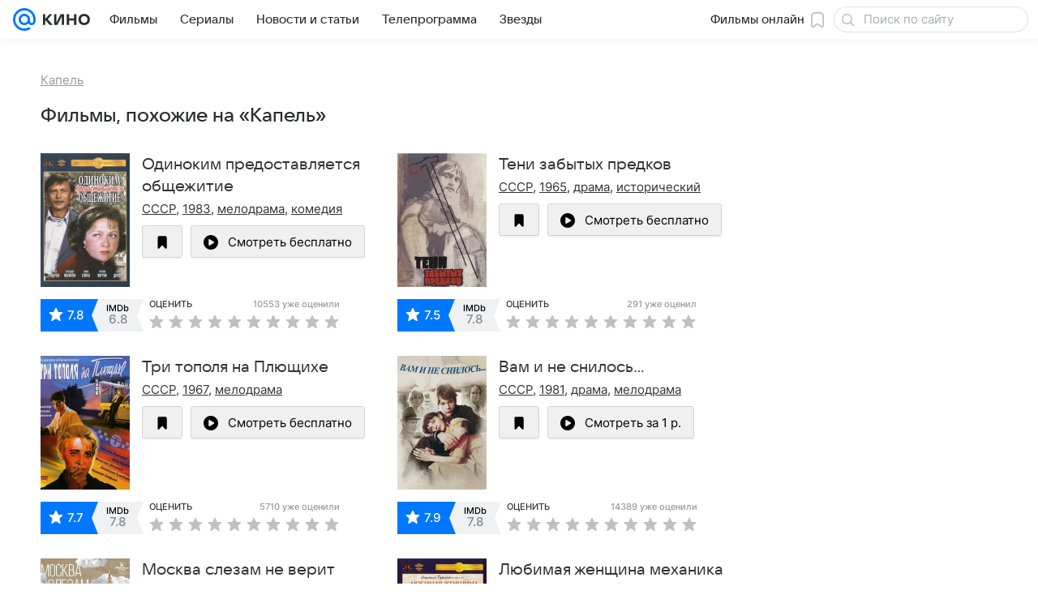

--- FILE ---
content_type: text/html; charset=utf-8
request_url: https://kino.mail.ru/cinema/movies/862960_kapel/similar/
body_size: 52931
content:
<!DOCTYPE html><html lang="ru"><head><meta charset="utf-8"/><meta http-equiv="x-ua-compatible" content="IE=edge"/><title>Фильмы, похожие на «Капель» (1981) - «Кино Mail»</title><!-- /rb/620533?_SITEID=30&project=kino --><meta http-equiv="Content-Security-Policy" content="default-src 'self' tel: blob: data: 'unsafe-inline' 'unsafe-eval' mail.ru *.mail.ru *.devmail.ru *.imgsmail.ru *.2gis.com *.2gis.ru s0.2mdn.net *.adlooxtracking.com *.adlooxtracking.ru *.adriver.ru *.ampproject.net *.ampproject.org *.apester.com *.cloudfront.net www.dailymail.co.uk coub.com *.coub.com *.doubleclick.net *.doubleverify.com *.gemius.pl giphy.com *.google.com *.googleapis.com *.googlesyndication.com themes.googleusercontent.com *.gstatic.com video.khl.ru *.moatads.com *.mradx.net ok.ru *.ok.ru *.playbuzz.com *.qmerce.com rutube.ru *.rutube.ru *.serving-sys.com *.serving-sys.ru soundcloud.com *.soundcloud.com *.streamrail.com *.twimg.com twitter.com *.twitter.com player.vimeo.com vine.co vk.com *.vk.com vk.ru *.vk.ru *.weborama.fr *.weborama-tech.ru *.yandex.ru amc.yandex.ru yandex.ru *.yandex.net *.yandex.net *.strm.yandex.net yandex.st yandexadexchange.net *.yandexadexchange.net yastatic.net *.youtube.com *.adsafeprotected.com *.newstube.ru *.bbc.com *.viqeo.tv facecast.net *.facecast.net *.nativeroll.tv *.seedr.com *.ex.co b.delivery.consentmanager.net cdn.consentmanager.net consentmanager.mgr.consensu.org *.consentmanager.mgr.consensu.org *.criteo.com *.criteo.net *.tiktok.com *.tiktokcdn.com promotools.cc telegram.org t.me *.pinterest.com videolink.mycdn.me videolink.okcdn.ru *.okcdn.ru *.mycdn.me *.vkuser.net vkvideo.ru *.vkvideo.ru *.targetads.io id.vk.com id.vk.ru *.cs7777.vk.com *.cdn-vk.ru *.1tv.ru *.mediavitrina.ru uma.media *.ntv.ru tvzvezda.ru rosshow.ru *.tvmchannel.ru *.ivi.ru *.vgtrk.com embed.megogo.net afs.iframe.tvzavr.ru kinohod.ru *.kinohod.ru *.rambler.ru *.openstreetmap.fr *.giphy.com *.pladform.ru *.tvigle.ru showjet.ru player.vgtrk.com vstat.rtr-vesti.ru poll2.mail.ru kassa.rambler.ru wapi.kassa.rambler.ru sync.1dmp.io *.afisha.ru;script-src 'self' 'unsafe-inline' 'unsafe-eval' js-inject *.mail.ru *.devmail.ru *.imgsmail.ru *.api.2gis.ru s0.2mdn.net *.adlooxtracking.com *.adlooxtracking.ru *.algovid.com s3.amazonaws.com cdn.ampproject.org *.apester.com *.bing.com static.bbc.co.uk news.files.bbci.co.uk coub.com *.coub.com *.criteo.com *.criteo.net *.doubleclick.net *.doubleverify.com *.dvtps.com *.flickr.com translate.google.com *.google.com *.googleadservices.com *.googleapis.com *.googlesyndication.com *.googletagmanager.com *.googletagservices.com *.google-analytics.com *.google.ru mediatoday.ru *.moatads.com *.mradx.net *.mxpnl.com *.odnoklassniki.ru ok.ru *.ok.ru *.playbuzz.com *.qmerce.com sb.scorecardresearch.com *.twimg.com *.twitter.com platform.vine.co vk.com *.vk.com vk.ru *.vk.ru *.webvisor.com *.mtproxy.yandex.net amc.yandex.ru *.yandex.net *.strm.yandex.net *.yandex.ru yandex.ru yandex.st yastatic.net *.pinterest.com *.adsafeprotected.com *.serving-sys.com *.serving-sys.ru *.viqeo.tv *.videonow.ru *.nativeroll.tv *.seedr.com b.delivery.consentmanager.net cdn.consentmanager.net *.consentmanager.mgr.consensu.org consentmanager.mgr.consensu.org *.tns-counter.ru *.youtube.com *.ytimg.com *.ex.co *.weborama.fr *.weborama-tech.ru *.tiktok.com *.tiktokcdn.com promotools.cc *.ibytedtos.com telegram.org videolink.mycdn.me videolink.okcdn.ru *.okcdn.ru *.mycdn.me *.vkuser.net mc.yandex.com *.betweendigital.com *.buzzoola.com *.rambler.ru cloud.tvigle.ru kassa.rambler.ru *.afisha.ru;connect-src 'self' wss://*.mail.ru wss://*.devmail.ru wss://*.viqeo.tv *.mail.ru *.devmail.ru *.imgsmail.ru *.api.2gis.ru s0.2mdn.net *.adlooxtracking.com *.adlooxtracking.ru *.algovid.com *.ampproject.net cdn.ampproject.org *.apester.com *.doubleclick.net *.flickr.com *.googleapis.com *.google-analytics.com *.googlesyndication.com *.googletagmanager.com *.gstatic.com *.mixpanel.com *.mradx.net *.playbuzz.com *.qmerce.com geo.query.yahoo.com twitter.com *.twitter.com *.yadro.ru amc.yandex.ru yandex.ru *.yandex.ru *.strm.yandex.net yandex.st yastatic.net *.yandex.net collector.mediator.media *.serving-sys.com *.serving-sys.ru *.doubleverify.com *.viqeo.tv *.videonow.ru *.vidiom.net *.nativeroll.tv *.seedr.com b.delivery.consentmanager.net cdn.consentmanager.net *.consentmanager.mgr.consensu.org consentmanager.mgr.consensu.org *.criteo.com *.criteo.net *.ex.co *.ibytedtos.com *.smailru.net *.adfox.ru *.weborama.fr *.weborama-tech.ru ok.ru vk.com *.vk.com  vk.ru *.vk.ru *.vk.team videolink.mycdn.me videolink.okcdn.ru *.okcdn.ru *.mycdn.me *.vkuser.net *.google.com mc.yandex.com *.adriver.ru *.googleusercontent.com *.rambler.ru *.tvigle.ru *.afisha.ru;img-src 'self' * data: blob: mmr: *.criteo.com *.criteo.net ;worker-src blob: 'self' *.mail.ru *.devmail.ru ;" /><meta name="referrer" content="unsafe-url" /><link rel="preconnect" href="https://mcdn.imgsmail.ru/" crossorigin="" /><link rel="preconnect" href="https://mcdn.imgsmail.ru/" /><link rel="dns-prefetch" href="https://mcdn.imgsmail.ru/" /><link rel="preconnect" href="https://ad.mail.ru" crossorigin="use-credentials" /><link rel="dns-prefetch" href="https://ad.mail.ru" /><link rel="preconnect" href="https://resizer.mail.ru" /><link rel="dns-prefetch" href="https://resizer.mail.ru" /><link rel="preconnect" href="https://rs.mail.ru" /><link rel="dns-prefetch" href="https://rs.mail.ru" /><link rel="preconnect" href="https://r.mradx.net" /><link rel="dns-prefetch" href="https://r.mradx.net" /><link rel="preconnect" href="https://mc.yandex.ru" /><link rel="dns-prefetch" href="https://mc.yandex.ru" /><link rel="preconnect" href="https://yastatic.net" /><link rel="dns-prefetch" href="https://yastatic.net" /><link rel="preconnect" href="https://avatars.mds.yandex.net" /><link rel="dns-prefetch" href="https://avatars.mds.yandex.net" /><link rel="preconnect" href="https://ads.adfox.ru" /><link rel="dns-prefetch" href="https://ads.adfox.ru" /><link rel="dns-prefetch" href="https://limg.imgsmail.ru" /><link rel="dns-prefetch" href="https://top-fwz1.mail.ru/" /><link rel="dns-prefetch" href="https://www.tns-counter.ru/" /><link rel="dns-prefetch" href="https://counter.yadro.ru" /><!-- //rb/620533?_SITEID=30&project=kino --><link rel="preload" href="/-/c05e73ab/bem/web/web.bundles/common/_common.css" as="style"/><meta name="description" content="Подборка лучших фильмов, похожих на «Капель» (1981)"/><meta property="yandex_recommendations_kill" content="1"/><meta name="theme-color" content="#005FF9"/><meta name="csrf-token" content="idLwvlJNcWkAAAAA"/><!-- /rb/1108607?vk-tokens=1 (Шрифты и стили @font-face) --><link rel="preload" href="https://mcdn.imgsmail.ru/js/promisified-dom-events/3.0.0/promisifiedDomEvents.min.js" as="script"/><link rel="preload" href="https://imgs2.imgsmail.ru/static/fonts/Inter/WOFF2/InterRegular.woff2" as="font" type="font/woff2" crossorigin=""/><link rel="preload" href="https://imgs2.imgsmail.ru/static/fonts/Inter/WOFF2/InterMedium.woff2" as="font" type="font/woff2" crossorigin=""/><link rel="preload" href="https://imgs2.imgsmail.ru/static/fonts/Inter/WOFF2/InterBold.woff2" as="font" type="font/woff2" crossorigin=""/><link rel="preload" href="https://imgs2.imgsmail.ru/static/fonts/MailSans/WOFF2/MailSansVariative.woff2" as="font" type="font/woff2" crossorigin=""/><link rel="stylesheet preload" href="https://mcdn.imgsmail.ru/fonts/vk-tokens/1.0.2/fonts.css" as="style"/><link rel="preload" href="https://imgs2.imgsmail.ru/static/fonts/v1.100/VKSansDisplay/WOFF2/VKSansDisplayLight.woff2" as="font" type="font/woff2" crossorigin=""/><link rel="preload" href="https://imgs2.imgsmail.ru/static/fonts/v1.100/VKSansDisplay/WOFF2/VKSansDisplayRegular.woff2" as="font" type="font/woff2" crossorigin=""/><link rel="preload" href="https://imgs2.imgsmail.ru/static/fonts/v1.100/VKSansDisplay/WOFF2/VKSansDisplayMedium.woff2" as="font" type="font/woff2" crossorigin=""/><link rel="preload" href="https://imgs2.imgsmail.ru/static/fonts/v1.100/VKSansDisplay/WOFF2/VKSansDisplayDemiBold.woff2" as="font" type="font/woff2" crossorigin=""/><link rel="preload" href="https://imgs2.imgsmail.ru/static/fonts/v1.100/VKSansDisplay/WOFF2/VKSansDisplayBold.woff2" as="font" type="font/woff2" crossorigin=""/><link rel="stylesheet preload" href="https://mcdn.imgsmail.ru/fonts/vk-tokens/1.0.3/fonts.css" as="style"/><script src="https://mcdn.imgsmail.ru/js/promisified-dom-events/3.0.0/promisifiedDomEvents.min.js"></script><script src="https://ad.mail.ru/static/sync-loader.js" nonce crossorigin="anonymous" async></script><script src="https://ad.mail.ru/static/vk-adman.js?sdk=1" type="application/javascript" id="adman3-instance" async></script><!-- //rb/1108607?vk-tokens=1 (Шрифты и стили @font-face) --><meta name="viewport" content="width=device-width, initial-scale=1.0"/><link rel="apple-touch-icon" href="/img/logo/kino/apple-touch-icon.png" sizes="180x180"/><link rel="shortcut icon" type="image/x-icon" href="/img/logo/kino/favicon.ico"/><link rel="icon" type="image/png" href="/img/logo/kino/favicon-16x16.png" sizes="16x16"/><link rel="icon" type="image/png" href="/img/logo/kino/favicon-32x32.png" sizes="32x32"/><link rel="icon" type="image/png" href="/img/logo/kino/favicon-120x120.png" sizes="120x120"/><link rel="icon" type="image/svg" href="/img/logo/kino/favicon.svg"/><link rel="manifest" href="/manifest.json"/><meta name="msapplication-config" content="/browserconfig.xml"/><meta name="msapplication-TileColor" content="#07F"/><meta name="theme-color" content="#07F"/><link rel="image_src" href="https://resizer.mail.ru/p/d3c57501-3ce4-5db4-8638-2f15d8568785/AQACBs1cNsKy_qHquukGUxGqL9hlu9m0W3sU2OqOyE7EZltP0BReyxmgjo1qliLk-uJUihSeZ_8WIwyHZnez4UshmTo.jpg"/><meta property="og:image" content="https://resizer.mail.ru/p/d3c57501-3ce4-5db4-8638-2f15d8568785/AQACBs1cNsKy_qHquukGUxGqL9hlu9m0W3sU2OqOyE7EZltP0BReyxmgjo1qliLk-uJUihSeZ_8WIwyHZnez4UshmTo.jpg"/><meta name="twitter:image:src" content="https://resizer.mail.ru/p/d3c57501-3ce4-5db4-8638-2f15d8568785/AQACBs1cNsKy_qHquukGUxGqL9hlu9m0W3sU2OqOyE7EZltP0BReyxmgjo1qliLk-uJUihSeZ_8WIwyHZnez4UshmTo.jpg"/><meta property="og:image:width" content="470"/><meta property="og:image:height" content="699"/><meta property="mywidget:image" content="https://resizer.mail.ru/p/d3c57501-3ce4-5db4-8638-2f15d8568785/AQACBs1cNsKy_qHquukGUxGqL9hlu9m0W3sU2OqOyE7EZltP0BReyxmgjo1qliLk-uJUihSeZ_8WIwyHZnez4UshmTo.jpg"/><meta property="mrc__share_title" content="Фильмы, похожие на «Капель» (1981)"/><meta property="og:title" content="Фильмы, похожие на «Капель» (1981)"/><meta property="twitter:title" content="Фильмы, похожие на «Капель» (1981)"/><meta property="mywidget:title" content="Фильмы, похожие на «Капель» (1981)"/><meta property="mrc__share_description" content="Подборка лучших фильмов, похожих на «Капель» (1981)"/><meta property="og:description" content="Подборка лучших фильмов, похожих на «Капель» (1981)"/><meta property="twitter:description" content="Подборка лучших фильмов, похожих на «Капель» (1981)"/><meta property="og:site_name" content="Кино Mail"/><meta property="og:url" content="https://kino.mail.ru/cinema/movies/862960_kapel/similar/"/><meta property="og:type" content="website"/><meta name="twitter:card" content="summary_large_image"/><meta name="twitter:domain" content="kino.mail.ru"/><meta name="twitter:site" content="@kino_mailru"/><meta property="fb:app_id" content="767446473285171"/><meta property="brandsafety" content="0"/><meta property="sitezone" content="5"/><meta property="domain:kino" content="kino.mail.ru"/><meta property="domain:tv" content="tv.mail.ru"/><link rel="canonical" href="https://kino.mail.ru/cinema/movies/862960_kapel/similar/"/><link rel="stylesheet" href="/-/c05e73ab/bem/web/web.bundles/common/_common.css"/><script src="/-/0186fe9d/js/cmpld/common/web/page-sentry.js" defer=""></script><script>window.fest = {
        _svgPath:{"kino_web":"/-/fa31b1ef/bem/web/web.bundles/common/common.svg","kino_touch":"/-/1_1_0useInCode","tv_web":"/-/f8d52658/bem/tv/web/web.bundles/common/common.svg","tv_touch":"/-/f11fcc5c/bem/tv/touch/touch.bundles/common/common.svg"},
      };</script><!-- /rb/1084681?_SITEID=30&version=web (@mail-core/dashboard: XRay) --><script id="__xray__">var xrayCore=function(){'use strict';function a(a){for(n.push(a);n.length>o.maxSize;)n.shift()}function b(a){return b="function"==typeof Symbol&&"symbol"==typeof Symbol.iterator?function(a){return typeof a}:function(a){return a&&"function"==typeof Symbol&&a.constructor===Symbol&&a!==Symbol.prototype?"symbol":typeof a},b(a)}function c(a){return a&&"object"===b(a)&&!d(a)}function d(a){return"[object Array]"===Object.prototype.toString.call(a)}function e(a){for(var b in a)if(Object.prototype.hasOwnProperty.call(a,b))return!1;return!0}function f(){for(var a,b={},d=0;d<arguments.length;++d)for(var e in a=arguments[d],a)b[e]=b[e]&&c(b[e])&&c(a[e])?f(b[e],a[e]):a[e];return b}function g(a){var b=encodeURIComponent(JSON.stringify(a));return{size:b.length,raw:b}}function h(){this._batchesByUrls={},this._timeoutId=null,this._config={maxBatchSize:6e4,maxChunkSize:4e3,timeout:1000,idle:!1},window&&"function"==typeof window.addEventListener&&window.addEventListener("beforeunload",this.process.bind(this,!0))}function i(a){return"s".concat(a,"s").replace(/s+/g,"s").replace(/^s$/g,"")}function j(a){for(var b in a)("undefined"==typeof a[b]||null===a[b])&&delete a[b];return a}function k(a,b){for(var c=-1,d=0;d<a.length;d++)if(b===a[d]){c=d;break}return c}function l(){this._config={xrayRadarUrl:"https://xray.mail.ru",pgid:(Date.now()+Math.random()).toString(36),radarPrefix:"",r:"undefined"!=typeof document&&document.referrer||"",defaultParams:{p:"mail",t_feature:"",v:1,skipdwh:!1}}}function m(a,b){for(var c=a.split("&"),d=c[0],e={},f=1;f<c.length;++f){var g=c[f].split("="),h=decodeURIComponent(g[0]),j=decodeURIComponent(g[1]);try{j=JSON.parse(j)}catch(a){}e[h]=j}b=b||{},b.immediately?z.sendImmediately(d,e,b.ga):z.send(d,e,b.ga)}var n=[],o={maxSize:500,getLog:function(){return Array.prototype.slice.call(n,0)},clear:function(){n=[]}},p={log:function(){try{(console.debug||console.log).apply(console,arguments)}catch(a){}},error:function(){try{console.error.apply(console,arguments)}catch(a){}},warn:function(){try{console.warn.apply(console,arguments)}catch(a){}}},q=["p","email","split","utm","r","pgid","o_ss","o_v"],r=!1;h.prototype.setConfig=function(a){var b=Math.max;if(!r)return a.timeout=b(1e3,a.timeout||0),this._config=f(this._config,a),void(r=!0);var c=[];for(var d in a){if(d in this._config){c.push(d);continue}this._config[d]=a[d]}c.length&&p.warn("Queue config field(s) "+c.join(", ")+" are already set and can't be modified")},h.prototype.getConfig=function(){return f(this._config,{})},h.prototype.push=function(b,c){a(c);var d=b+"/batch?"+h._buildQueryString(c);c=h._stringifyParams(c);var e=g(c);if(e.size+2>this._config.maxBatchSize)return void p.error("Radar #"+c.uid+" body is too long: "+e.raw);this._batchesByUrls[d]||(this._batchesByUrls[d]=[[]]);var f,j=this._batchesByUrls[d];for(f=0;f<j.length;++f){var k=j[f];if(g(k.concat([c])).size<=this._config.maxBatchSize){k.push(c);break}}f===j.length&&j.push([c]),this._timeoutId||"function"!=typeof setTimeout||(this._timeoutId=setTimeout(this.process.bind(this),this._config.timeout))},h.prototype.process=function(a){for(var b in clearTimeout(this._timeoutId),this._timeoutId=null,this._batchesByUrls){for(var c=this._batchesByUrls[b],d=0;d<c.length;++d)this._send(b,c[d],a);delete this._batchesByUrls[b]}},h.prototype.isIdle=function(){return this._config.idle},h._buildQueryString=function(a){for(var b=[],c=0;c<q.length;++c){var d=q[c],e="string"==typeof a[d]?a[d]:JSON.stringify(a[d]);(delete a[d],"undefined"!=typeof e&&e.length)&&b.push(encodeURIComponent(d)+"="+encodeURIComponent(e))}var f=[];for(var g in a.baseQuery)f.push(g);f=f.sort();for(var h,j=0;j<f.length;++j)h=f[j],b.push(encodeURIComponent(h)+"="+encodeURIComponent(a.baseQuery[h]));return delete a.baseQuery,b.join("&")},h.prototype._send=function(a,b,c){var d={url:a,data:"batch="+encodeURIComponent(JSON.stringify(b)),type:"POST",async:!0};if(!this._config.idle){if("undefined"==typeof XMLHttpRequest&&!navigator.sendBeacon)return void fetch(a,{method:d.type,body:d.data})["catch"](function(a){p.error("XRay send failed:",a)});if(c&&window.navigator.sendBeacon)return void window.navigator.sendBeacon(d.url,d.data);try{var e=new XMLHttpRequest,f="function"==typeof this._config.beforeSend&&!this._config.beforeSend(e,d);if(f)return void e.abort();e.open(d.type,d.url,d.async),e.withCredentials=!this._config.withoutCredentials,e.send(d.data)}catch(a){p.error("xray.send failed:",a)}}},h._stringifyParams=function(a){var b={};for(var c in a){if("i"==c){b.i=h._stringifyI(a.i);continue}b[c]="string"==typeof a[c]?a[c]:JSON.stringify(a[c])}return b},h._stringifyI=function(a){var b=[];for(var c in a){var d=a[c];b.push(c+":"+d)}return b.join(",")};var s=0,t=["radarPrefix","split","r","pgid","utm","o_ss","o_v"],u=!1,v=new h,w={rlog_dot_error:"xray_rlog_dot_error",rlog_msg_abs:"xray_rlog_msg_abs",too_long:"xray_too_long",not_configured:"xray_not_configured"},x=32,y=64;l.prototype.logger=o,l.prototype.setConfig=function(a,b){a=a||{},u&&this._deleteProtectedParams(a),this.unsafeSetConfig(a,b)},l.prototype.unsafeSetConfig=function(a,b){a=a||{},u=!0,a.split&&(a.split=i(a.split)),a.defaultParams&&a.defaultParams.i&&(a.defaultParams.i=this._formatIntervals(a.defaultParams.i),delete this._config.defaultParams.i),this._config=b?a:f(this._config,a),a.gaTrackingId&&this._initGA(a.gaTrackingId)},l.prototype._deleteProtectedParams=function(a){for(var b=0;b<t.length;++b)delete a[t[b]];return a},l.prototype.addSplit=function(a){this._config.split=i("".concat(this._config.split||"","s").concat(a))},l.prototype.getConfig=function(){return f(this._config,{})},l.prototype.getTotalSended=function(){return s},l.prototype.setQueueConfig=h.prototype.setConfig.bind(v),l.prototype.getQueueConfig=h.prototype.getConfig.bind(v),l.prototype.getInstanceCopy=function(){var a=new l;return u=!1,a.setConfig(this._config,!0),a},l.prototype.send=function(a,b,c){this._send(a,b,c,!0)},l.prototype._send=function(a,b,c,e){if(e&&!u&&a!==w.not_configured){var g=b||{};g.t=a,this._logOwnError(g,w.not_configured),p.warn("Your xray instance is not configured")}if(b=f(b||{},{}),this._config.middlewares)for(var h=0;h<this._config.middlewares.length;h++){var j=this._config.middlewares[h],k=j(a,b,c);a=k.t,b=k.params,c=k.ga}a=d(a)?a.join("_"):a,b.i&&(b.i=this._formatIntervals(b.i)),b=f(this._config.defaultParams,this._config.expid?{dwh:{expid:this._config.expid}}:{},b,{t:a,split:this._config.split,r:this._config.r,pgid:this._config.pgid,utm:this._config.utm,o_ss:this._config.o_ss,o_v:this._config.o_v,baseQuery:this._config.baseQuery,uid:s++}),b.skipdwh&&b.dwh&&delete b.dwh;for(var l=[b.t_feature,this._config.radarPrefix],m=0;m<l.length;++m)l[m]&&(b.t=l[m]+"_"+b.t);delete b.t_feature;try{b=this._validateParams(b,e)}catch(a){return p.log("xray",b.uid,b),void p.error(a.message)}if(this._config.verbose&&p.log("xray",b.uid,b.t,b,c?"GA: "+!!c:void 0),v.push(this._config.xrayRadarUrl,b),!0===c&&!this._config.gaTrackingId)return void p.error("Radar #"+b.uid+": no GA tracking id specified");var n="string"==typeof c?c:this._config.gaTrackingId;if(!!c&&n&&!v.isIdle()){if(b.i){for(var o in b.i)this._sendGA(a+"_"+o,b.i[o],n);return}this._sendGA(a,b.v,n)}},l.prototype.sendImmediately=function(a,b,c){this.send(a,b,c),v.process()},l.prototype.addMiddleware=function(a){this._config.middlewares||(this._config.middlewares=[]),-1===k(this._config.middlewares,a)&&this._config.middlewares.push(a)},l.prototype.removeMiddleware=function(a){if(this._config.middlewares){var b=k(this._config.middlewares,a);-1<b&&this._config.middlewares.splice(b,1)}},l.prototype._sendGA=function(a,b,c){"function"!=typeof gtag&&this._initGA(c);var d=a.split(/_/g),e=d[1]||d[0],f=d[1]?d[0]:"",g=d.slice(2).join("_"),h={value:b,send_to:c};f&&(h.event_category=f),g&&(h.event_label=g),gtag("event",e,h)},l.prototype._initGA=function(a){if(!window.gtag){var b=document.createElement("script");b.src="https://www.googletagmanager.com/gtag/js?id="+a,b.type="text/javascript",document.getElementsByTagName("head")[0].appendChild(b),window.dataLayer=window.dataLayer||[],window.gtag=function(){window.dataLayer.push(arguments)},gtag("js",new Date)}gtag("config",a,{send_page_view:!1})},l.prototype._logOwnError=function(a,b,c){var d="xray_err",e=a.p;if(e){if(e.length+8+1>x){e=e.slice(0,x-8-1)}d="".concat(e,"_").concat("xray_err")}var f=a.t;f.length>y&&(f=f.slice(0,y)),this._send(b,{skipdwh:!0,rlog:d,rlog_message:{t:f,err:b,value:c}},!1,!1)},l.prototype._validateParams=function(a,b){a=j(a),a.rlog&&-1!==a.rlog.indexOf(".")&&(b&&this._logOwnError(a,w.rlog_dot_error,a.rlog),p.error("Radar #".concat(a.uid,": rlog can not contain file extension")),delete a.rlog,delete a.rlog_message),a.rlog&&a.rlog_message||(a.rlog_message&&(b&&this._logOwnError(a,w.rlog_msg_abs),p.error("Radar #".concat(a.uid,": rlog_message would not be sent without rlog"))),delete a.rlog,delete a.rlog_message),e(a.dwh)&&delete a.dwh;var c={32:[a.p,a.rlog],64:[a.p+"_"+a.t]};for(var d in a.i)c[32].push(d),c[64].push(a.p+"_"+a.t+"_"+d);for(var f in c)for(var g=c[f],h=0;h<g.length;++h)if(g[h]&&g[h].length>f)throw b&&this._logOwnError(a,w.too_long,g[h].slice(0,f)),new Error("Radar #".concat(a.uid,": value is too long: ").concat(c[f][h])+" (len: ".concat(g[h].length,", limit: ").concat(f,")"));return a},l.prototype._formatIntervals=function(a){if(c(a))return a;var b={};if(d(a)){for(var e,f=0;f<a.length;++f)e=a[f].split(":"),b[e[0]]=+e[1]||this._config.defaultParams.v;return b}if("string"==typeof a){var g=a.split(",");return this._formatIntervals(g)}};var z=new l;return m.setConfig=function(a){z.setConfig(j({verbose:a.verbose,pgid:a.pgid,split:a.split,xrayRadarUrl:a.xrayRadarUrl||a.XRAY_RADAR_URL,radarPrefix:a.radarPrefix||a.RadarPrefix,utm:a.utm,o_ss:a.o_ss,o_v:a.o_v,baseQuery:a.baseQuery,gaTrackingId:a.gaTrackingId||a.GA_TRACKING_ID,defaultParams:a.defaultParams||j({p:a.project,email:a.ActiveEmail})})),z.setQueueConfig(j({maxBatchSize:a.MAX_BATCH_SIZE,maxChunkSize:a.MAX_CHUNK_SIZE,beforeSend:a.beforeSend,timeout:a.timeout,idle:a.idle,withoutCredentials:a.withoutCredentials}))},m.getConfig=l.prototype.getConfig.bind(z),m.addSplit=l.prototype.addSplit.bind(z),m.unsafeSetConfig=l.prototype.unsafeSetConfig.bind(z),m.setQueueConfig=l.prototype.setQueueConfig.bind(z),m.getQueueConfig=l.prototype.getQueueConfig.bind(z),m.getTotalSended=l.prototype.getTotalSended.bind(z),m.send=l.prototype.send.bind(z),m.sendImmediately=l.prototype.sendImmediately.bind(z),m.getInstanceCopy=l.prototype.getInstanceCopy.bind(z),m.addMiddleware=l.prototype.addMiddleware.bind(z),m.removeMiddleware=l.prototype.removeMiddleware.bind(z),"undefined"!=typeof window&&"function"==typeof window.define&&window.define.amd&&window.define("@mail/xray",function(){return m}),m}();</script><script id="__xray-init__">xrayCore.setConfig({defaultParams: {p: 'kino-mail-ru-web',},verbose: true});xrayCore.send('pk-xray-ready');</script><!-- //rb/1084681?_SITEID=30&version=web (@mail-core/dashboard: XRay) --><script>window.RB_SEGMENT = 'NEW';</script><link rel="alternate" type="application/rss+xml" href="/rss/news/" title="Новости — Кино Mail"/><meta name="mailru-verification" content="06414092614abd72"/><meta property="fb:pages" content="244057642287701"/></head><body class="js-module" data-mp="LazyItem as LazyBody" data-module="AdvMarker" data-now="1769033042" data-project="kino"><!-- /rb/1084682 (@mail-core/dashboard: Core Keeper) -->
<script id="__core-keeper__">
var coreKeeper=function(a){"use strict";var S="string",i="object",y="function";function z(a,b){return typeof a===b}function T(c,a){for(var b in a)Object.defineProperty(c,b,{enumerable:!1,value:a[b]})}var U,b=typeof globalThis===i&&globalThis|| typeof window===i&&window|| typeof global===i&&global||{},V=b.console,o=b.document||{},A=b.location||{},p=b.navigator||{},d=p.connection,j=b.performance,k=function(){},B=z(j&&j.now,y)?function(){return j.now()}:Date.now,C=b.setTimeout.bind(b),W=(b.requestAnimationFrame||C).bind(b),X=(b.addEventListener||k).bind(b),_=null,Y=void 0;function D(a){var e,f,b,g=0,h=(a=a||{}).now||B,i=a.warn,j=a.prefix||"",c=a.addons||[],k=[],l=function(a,b,d){for(e=c.length;e--;)c[e][a](b,d)},d=function(c,m,p,t,u,q,n,o,v){c=j+c,(m===b||o)&&(m=!o&&k[0]||_),p[c]&&i&&i("Timer '"+c+"' exists");var r=q==_,a=p[c]={id:++g,name:c,parent:m,unit:t||"ms",start:r?h():q,end:n!=_?n:_,meta:v};function s(a,b,c){(f=p[a=j+a])?z(f.stop,y)?f.stop(b,c):i&&i("Timer '"+a+"'.stop is not a func",{entry:f}):i&&i("Timer '"+a+"' not exists")}return T(a,{stop:function(b,d){if(b==_||b>=0||(d=b,b=Y),a.meta=a.meta||d,a.end=b==_?h():b,p[c]=_,u)for(e=k.length;e--;)k[e]===a&&k.splice(e,1);return l("end",a,r),a}}),m&&(m.end!==_&&n==_?i&&i("Timer '"+c+"' stopped"):(a.unit=m.unit,m.entries.push(a))),u&&(a.entries=[],T(a,{add:function(c,e,b,f,g){return d(c,a,p,f,0,e,b).stop(b,g)},time:function(e,b,c){return b>=0||(c=b,b=Y),d(e,a,p,c,Y,b)},group:function(f,b,c,e){return z(b,"boolean")&&(e=c,c=b,b=_),z(b,S)&&(e=b,b=_,c=0),z(c,S)&&(e=c),d(f,a,p,e,1,b,_,c)},timeEnd:s,groupEnd:s}),!o&&g>1&&k.unshift(a)),l("start",a,r),a};return(b=d(0,_,Object.create(null),"ms",1,0,0,1)).v="2.0.0-rc.28",b.addons=c,b}var e=function(b,c){var a;try{(a=new PerformanceObserver(function(a){a.getEntries().map(c)})).observe({type:b,buffered:!0})}catch(d){}return a},Z=function(a){a&&a.disconnect()},aa=function(a,b){try{a&&a.takeRecords().map(b)}catch(c){}},E="hidden",ab=!1,ac=!1,F=-1,f=function(b,a){ab||(ab=!0,X("pagehide",function(a){ac=!a.persisted}),X("beforeunload",k)),X("visibilitychange",function(a){o.visibilityState===E&&b(a.timeStamp,ac)},{capture:!0,once:!!a})};o&&(F=o.visibilityState===E?0:1/0,f(function(a){F=a},!0));var ad=function(){return F};function ae(c){var a,e,h=this.badge,b=c.unit,d=(c.end-c.start)/("KB"===b?1024:1),f=h+c.name+("none"!==b&&b?": %c"+(b&&"raw"!==b?d.toFixed(3)+b:d):"%c"),g="font-weight:bold;"+(a=d,"color:#"+((a="KB"===(e=b)?a/8:"fps"===e?70-a:a)<5?"ccc":a<10?"666":a<25?"333":a<50?"f90":a<100?"f60":"f00"));"entries"in c?((V.groupCollapsed||V.group)(f,g),c.entries.forEach(ae,this),V.groupEnd()):V.log(f,g)}var G,l,H=D({addons:/pk-print/.test(A)?[(G={badge:"\u{1F505}"},{start:k,end:function(a){a.parent||ae.call(G,a)}})]:[]}),m=function(a,b,c,d,e,f){W(function(){var i=H.group(a,b,e);for(var g in d)if(d.hasOwnProperty(g)){var h=d[g];i.add(g,h[0],h[1],h[2])}i.stop(c,f)})},g=p.deviceMemory,h=j.hardwareConcurrency,q=h<=4||g<=4,I=h>4||g>4?"high":q?"low":"unk",$=q||d&&(["slow-2g","2g","3g"].indexOf(d.effectiveType)> -1||d.saveData)?"low":"high",n=((l={})["type_"+I]=[0,1],l["exp_"+$]=[0,1],l);g&&(n.memory=[0,g]),h&&(n.hardware_concurrency=[0,h]),m("pk-device",0,1,n,"raw");var af=0,J=function(){try{var a=j.getEntriesByType("navigation")[0],k=a.fetchStart,l=a.domainLookupStart,e=a.domainLookupEnd,f=a.requestStart,g=a.responseStart,b=a.responseEnd,c=a.domComplete,h=a.domInteractive,i=a.domContentLoadedEventEnd,d=a.loadEventEnd;b&&0===af&&(af=1,m("pk-nav-net",k,b,{dns:[l,e],tcp:[e,f],request:[f,g],response:[g,b]})),c&&1===af&&(af=2,m("pk-nav-dom-ready",b,c,{interactive:[b,h],"content-loaded":[h,i],complete:[i,c]})),d&&2===af&&(af=3,m("pk-nav-dom-load",b,d,{ready:[b,c],load:[c,d]})),3!==af&&C(J,250)}catch(n){}};J();var ag,ah=function(a,b,c){return a<=b?"good":a<=c?"needs-improvement":"poor"},ai=0,aj=0,K=function(b){var c,d,e,f=b.startTime,a=b.processingStart-f;f<ad()&&(a&&m("pk-fid",0,a,((c={value:[0,a]})["score_"+ah(a,100,300)]=[0,a],c)),ai&&m("pk-tbt",0,ai,((d={value:[0,ai]})["score_"+ah(ai,300,600)]=[0,ai],d)),aj&&m("pk-tti",0,aj,((e={value:[0,aj]})["score_"+ah(aj,3800,7300)]=[0,ai],e)),Z(ag),Z(ak))},ak=e("first-input",K);f(function(){aa(ak,K)},!0);var al={},am=e("paint",function(b){var d,c=b.name,a=b.startTime;a<ad()&&(al[c]=[0,a],"first-contentful-paint"===c&&(al["score_"+ah(a,1e3,2500)]=[0,a],m("pk-paint",0,a,al),d=a,ag=e("longtask",function(a){var c=a.startTime,b=a.duration;c>d&&"self"===a.name&&b>0&&(ai+=b-50,aj=c+b)}),Z(am)))}),an=0,ao=!1,L=function(b){var a=b.startTime;a<ad()?an=a:aq()},ap=e("largest-contentful-paint",L),aq=function(){var a;!ao&&an&&m("pk-lcp",0,an,((a={value:[0,an]})["score_"+ah(an,2500,4e3)]=[0,an],a)),ao=!0,Z(ap)},r=function(){aa(ap,L),aq()};f(r,!0),function(a){try{U||(U=new Promise(function(a){["keydown","mousedown","scroll","mousewheel","touchstart","pointerdown"].map(function(b){X(b,a,{once:!0,passive:!0,capture:!0})})})),U.then(a)}catch(b){}}(r);var ar=0,M=function(a){a.hadRecentInput||(ar+=a.value)},as=e("layout-shift",M);f(function(c,b){var a;aa(as,M),b&&ar&&m("pk-cls",0,ar,((a={value:[0,ar]})["score_"+ah(ar,.1,.25)]=[0,ar],a))});var s=d,t=function(){var a;m("pk-conn",0,1,((a={downlink:[0,s.downlink],downlinkMax:[0,s.downlinkMax],rtt:[0,s.rtt]})["save_data_"+s.saveData]=[0,1],a["effective_type_"+(s.effectiveType||"unk")]=[0,1],a),"raw")};try{s?(t(),s.addEventListener("change",t)):m("pk-conn",0,1,{effective_type_unk:[0,1]},"raw")}catch(at){}var au=function(){return(au=Object.assign||function(d){for(var a,b=1,e=arguments.length;b<e;b++)for(var c in a=arguments[b])Object.prototype.hasOwnProperty.call(a,c)&&(d[c]=a[c]);return d}).apply(this,arguments)};function u(a){return a&&a.__esModule&&Object.prototype.hasOwnProperty.call(a,"default")?a.default:a}function v(b,a){return b(a={exports:{}},a.exports),a.exports}var w=v(function(c,b){var a;Object.defineProperty(b,"__esModule",{value:!0}),b.Tag=void 0,(a=b.Tag||(b.Tag={})).Core="core",a.Global="gl",a.Self="self",a.Async="async",a.Ignore="ign",a.Known="known",a.API="api",a.Shared="shr",a.Ext="ext",a.ThirdParty="3rd",a.RB="rb",a.Unknown="unk"});u(w),w.Tag;var c=v(function(b,a){Object.defineProperty(a,"__esModule",{value:!0}),a.coreLoggerHMR=a.coreLoggerDispatchKnownError=a.coreLoggerDispatchAPIError=a.coreLoggerDispatchIgnoredError=a.coreLoggerDispatchSelfError=a.coreLoggerDispatchReactError=a.coreLoggerDispatchError=a.getCoreLogger=a.Tag=void 0,Object.defineProperty(a,"Tag",{enumerable:!0,get:function(){return w.Tag}}),a.getCoreLogger=function(){return"undefined"!=typeof coreLogger?coreLogger:void 0},a.coreLoggerDispatchError=function(c,d,e){var b;null===(b=(0,a.getCoreLogger)())|| void 0===b||b.dispatchError(c,d,e)},a.coreLoggerDispatchReactError=function(c,d,e){var b;null===(b=(0,a.getCoreLogger)())|| void 0===b||b.dispatchReactError(c,d,e)},a.coreLoggerDispatchSelfError=function(b,c,d,e){(0,a.coreLoggerDispatchError)(c,d,{category:b,tag:w.Tag.Self,log:e})},a.coreLoggerDispatchIgnoredError=function(b,c,d,e){(0,a.coreLoggerDispatchError)(c,d,{category:b,tag:w.Tag.Ignore,log:e})},a.coreLoggerDispatchAPIError=function(b,c,d,e){(0,a.coreLoggerDispatchError)(c,d,{category:b,tag:w.Tag.API,log:e})},a.coreLoggerDispatchKnownError=function(b,c,d,e){(0,a.coreLoggerDispatchError)(c,d,{category:b,tag:w.Tag.Known,log:e})},a.coreLoggerHMR=function(g,f){var e=(0,a.getCoreLogger)();if(e){var b=e.errors.rules,c=e.errors.opts.errors,d=g.priority||[];b.set("clear"),c&&c.rules&&(b.set(c.rules),d.push.apply(d,[].concat(c.priority||Object.keys(c.rules)))),f&&(b.set(f.rules),d.push.apply(d,f.priority||[])),b.set(g.rules),b.priority(d);try{e.pkg.v="12.2.1",localStorage.setItem(process.env.LOGGER_LS_PRESET_VER_KEY,"12.2.1")}catch(h){}}}});u(c),c.coreLoggerHMR,c.coreLoggerDispatchKnownError,c.coreLoggerDispatchAPIError,c.coreLoggerDispatchIgnoredError,c.coreLoggerDispatchSelfError,c.coreLoggerDispatchReactError;var av=c.coreLoggerDispatchError;c.getCoreLogger;var N=c.Tag,O={name:"@mail-core/dashboard",v:"12.2.1"},aw=/^(\d+)\.(\d+)\.(\d+)/,x=function(a){return"request"in a&&a.data&&"status"in a.data&&"body"in a.data?a.data.status:null},ax={parseStatus:x},ay={tag:N.API,category:"5XX",silent:!0,log:!0},az=/^(https?:)?\/\/.*?\/+|\/*\?+.+|^\/|api\/+v1\/+/gi,aA=/[^%.a-z\d-]+/g,aB=/^api_v(\d)/g,aC=/\/*cgi-bin/g,aD=/golang/g,aE=/(^|\/)(\d+|(?:\d|[a-z]+\d)[\da-z]{2,})(?=\/|$)/g,aF=/(^|\/)([0-9-a-f]{2,}-[0-9-a-f-]+)(?=\/|$)/g,aG=/(_u?id){2,}|%[%a-z\d._]+/g,aH=/graphql/g;function aI(a){return a&&(!a.responseType||"text"===a.responseType)&&a.responseText||""}var aJ=[[/\/(ph|ag)\//,"portal"],[/\/hb\//,"hotbox"],[/\/pkgs\//,"pkgs"],[/\.imgsmail\.ru\//,"imgs"],[/\.filin\.mail\.ru\//,"filin"],[/\bmail\\.ru/,"mail"],[/\/\/top-/,"top"],[/analytics/,"analyt"],[new RegExp("\\/\\/"+location.host+"\\/"),"host"]];function aK(e){for(var b="",a=0,c=aJ;a<c.length;a++){var d=c[a];if(d[0].test(e)){b=d[1];break}}return b||"unk"}var aL,aM="@mail-core/dashboard:timespent_sections",aN={maxSessionPause:5,beforeSend:k,login:"",section:"__base__"},aO=0;function P(b){if(clearInterval(aL),b){var c,a=aW(),h=b.section,i=b.login;if(a){for(var d=0,g=a;d<g.length;d++){var e=g[d];if(e.section===h&&e.user_id===i){c=e;break}}if(c){var f=a.indexOf(c);a[f].last_duration_update_timestamp=a$(),a[f].duration_sec=a[f].duration_sec+1,aT(),aN=au(au({},aN),b);try{localStorage.setItem(aM,JSON.stringify(a))}catch(j){}return}}aP(b),function(b){var c=aY(b),a=aW();null==a||a.push(c);try{localStorage.setItem(aM,JSON.stringify(a))}catch(d){}}(a$())}else aP()}function aP(b){aN=au(au({},aN),b);var c,h,d,f,g,a=(c=aQ,d=!1,function(){for(var b=[],a=0;a<arguments.length;a++)b[a]=arguments[a];return d||(d=!0,h=c(b)),h});f=a,g=e("paint",function(a){var b=a.name;a.startTime<ad()&&"first-contentful-paint"===b&&(f(),Z(g))}),window.setTimeout(a,5e3)}function aQ(){"hidden"!==o.visibilityState&&aR(),X("visibilitychange",function(){"hidden"===o.visibilityState?clearInterval(aL):aR()})}function aR(){var a=a$();aO||(aO=a),aW()?aS(a):aS(a,!0),aT()}function aS(b,c){void 0===c&&(c=!1);var g=aW();if(g){var d,l,h,i,e,j,a=(d=g,l=b,i=(h=d.filter(function(a){return aU(a,l)})).filter(aZ),e=d.filter(function(a){return!aU(a,l)}),j=e.filter(aZ),{toSend:h,toReset:i,toLeave:e,toUpdate:j}),f=a.toLeave,m=a.toReset,n=a.toSend,k=a.toUpdate;n.forEach(aX),m.length&&f.push(aY(b)),k.length&&k.forEach(function(a){a.last_duration_update_timestamp=b,a.duration_sec=a.duration_sec+1});try{f.length?localStorage.setItem(aM,JSON.stringify(f)):localStorage.removeItem(aM)}catch(o){}}else if(c)try{localStorage.setItem(aM,JSON.stringify([aY(b)]))}catch(p){}}function aT(){aL=window.setInterval(function(){aS(a$())},1e3)}function aU(a,b){return b-a.last_duration_update_timestamp>a.max_session_pause}function aV(a){return a&&["user_id","section","last_duration_update_timestamp","duration_sec","open_timestamp","max_session_pause"].every(function(b){return a.hasOwnProperty(b)})}function aW(){var b;try{var a=JSON.parse(localStorage.getItem(aM)||"");(null==a?void 0:a.length)&&Array.isArray(a)&&a.every(aV)&&(b=a)}catch(c){}return b}function aX(b){var a=b.duration_sec;if(a){var c=au({domain:location.host,pause_allowed_sec:aN.maxSessionPause},b),d={dwh:c};aN.beforeSend(c),m("pk-timespent",0,a,{duration:[0,a]},"raw",d)}}function aY(a){return{duration_sec:0,last_duration_update_timestamp:a,open_timestamp:aO,section:aN.section,user_id:aN.login,max_session_pause:aN.maxSessionPause}}function aZ(a){var b=a.user_id,c=a.section;return b===aN.login&&c===aN.section}function a$(){return Math.floor(Date.now()/1e3)}var a_={latency:[30,60,120],route:[200,400,800],"route:cached":[100,300,600],page:[100,200,300],"page:frag":[30,60,120],"page:json":[20,30,60],"inline:code":[100,200,300],fetch:[500,1e3,2e3],"fetch:fast":[100,200,300],"app:load":[300,600,900],"app:init":[150,300,600],"app:render":[300,600,800],"app:ready":[1500,2500,3500],"js:bundle":[200,400,800],"js:bundle:m":[1e3,3e3,7e3],"js:bundle:l":[2e3,5e3,1e4],"css:bundle":[150,300,450],"css:bundle:l":[300,600,800],"srv:resp":[200,400,800],"biz:adv:await":[2e3,3e3,4e3]},a0=Object.create(null),a1=!1,a2=null,a3={"pk-app-ready":1,"pk-paint":1,"pk-lcp":1,"pk-cls":1,"pk-fid":1,"pk-tbt":1,"pk-tti":1};function a4(b){for(var a in a0)a2[!0===b?"sendImmediately":"send"](a,a0[a]);a0=Object.create(null),a1=!1}function a5(){if(a2)return a2;var b="undefined"==typeof window?{}:window,c=b.require,a=b.xrayCore;try{a=a&&a.send?a:c("@mail/xray")}catch(d){try{a=c("mrg-xray")}catch(e){}}return a}var a6=/-a_5\d\d$/;function Q(c,b,e,f){var d=f&&f.dwh,a=a0[b];a||(a={t:b,v:c,i:{}},d||a3[b]||a6.test(b)||(a.skipdwh=!0),d&&(a.dwh=d),a0[b]=a),e?a.i[e.slice(0,32)]=c:a.v=c,a1||(a1=!0,function a(){a2||(a2=a5()),a2?W(function(){return a4()}):C(a,100)}())}function R(a){a2=a||a2}var a7=["good","moderate","needs-imp"],a8=Date.now(),a9={},ba=!1,bb=0,bc=!1,bd=null,be=0,bf=function(){return o.visibilityState},bg=function(){return"visible"===bf()},bh=function(){var a;bg()&&bb++,m("pk-vis-state",0,bb,((a={})[bf()]=[0,1],a))},bi=function(a){return a<ad()?"":"idle_"};function bj(c){var b,d=c.type,a=B(),e=a>9e5?"max":a>6e5?"15m":a>3e5?"10m":a>6e4?"5m":a>3e4?"1m":a>15e3?"30s":a>1e4?"15s":a>5e3?"10s":"5s";m("pk-unload",0,a,((b={})[d]=[0,a],b["type_score_"+e]=[0,a],b))}function bk(a){return a<2e3?"fast":a<4e3?"moderate":a<15e3?"slow":a<3e4?"very-slow":"fail"}return a.api=function(b,e){void 0===e&&(e={});var o=e.error,f=e.duration||1,i=e.url,s=e.category,p=e.responseLength,l=0,d=e.status||"unk",h=e.apiStatus||d;if("object"==typeof b){var g="xhr"in b&&b.xhr||"request"in b&&b.request||"status"in b&&"readyState"in b&&b;if("duration"in b&&(f=b.duration||f),"status"in b&&(h=d=b.status),"ok"in b&&(l=4),g&&(d=g.status||d,l=g.readyState||l,p=function(a){var b,c;if(a){c=aI(a);try{b=c.length||+a.getResponseHeader("content-length")||0}catch(d){}}return b}(g),i=i||g.responseURL),"url"in b&&(i=i||b.url),h=ax.parseStatus(b)||h,e.log5XX&&(d>=500||h>=500)){var t="[HTTP] "+(g?g.status+" "+g.statusText:"No XHR"),q=new Error(d>=500?t:"[API] "+h+" ("+t+")");q.source=i,q.stack="";try{av(q,{sender:"api",url:i,status:d,apiStatus:h,headers:g&&["content-type","date","x-host","x-request-id","x-mru-json-status","x-mru-request-id"].reduce(function(a,b){return a[b]=g.getResponseHeader(b),a},{}),response:aI(g).slice(0,140)},ay)}catch(w){av(w,q,{category:"api",tag:N.Core})}}}else d=b,h=e.apiStatus||d;var u,r,m,a,c,n,v=H.group("pk-api",0,!0),j=v.add,k="x-"+(!1!==s?((r=(u=i)?u.toLowerCase().replace(az,"").replace(aC,"pl").replace(aF,"$1uid").replace(aE,"$1id").replace(aA,"_").replace(aB,"v$1").replace(aD,"go").replace(aH,"gql").replace(aG,"_id"):"unk").length>24&&(r=r.replace(/([^_]{3,})/g,function(b,a){return a.replace(/-/.test(a)?/-([a-z])[a-z]*/g:/([^/-])[aeiou]+/g,"$1").replace(/([^aeiou])(\1+)/,"$1")})),r.slice(0,24).replace(/[_-]+/g,"_")):s||"unk");j(k+"-hit",0,f),4!==l&&j(k+"-r_"+(0===(m=l)?"unset":1===m?"open":2===m?"headers":3===m?"loading":4===m?"done":"unk"),0,f),p&&j(k+"-l_"+(c="zero",null==(a=p)?c="unk":a>0&&a<=1024?c=1:a>1024&&a<=5120?c=5:a>5120&&a<=10240?c=10:a>10240&&a<=25600?c=25:a>25600&&a<=51200?c=50:a>51200&&a<=102400?c=100:a>102400&&a<=204800?c=200:a>204800&&a<=512e3?c=500:a>512e3&&(c="max"),0===c?"zero":c),0,p),j(k+"-h_"+d,0,f),d>=200&&d<300&&j(k+"-a_"+h,0,f),f>3e3&&j(k+"-s_"+((n=f)<=5e3?"5s":n<=1e4?"10s":n<=3e4?"30s":n<=3e5?Math.ceil(n/6e4)+"m":"max"),0,f),o&&j(k+"-e_"+(o instanceof Error&&o.name||o),0,f),v.stop(f)},a.appReady=function(b){if(!bc){bc=b||!0;var a=B(),c=H.group("pk-app-ready",0,!0),d=bi(a);c.add(b?"fail":"success",0,a),b?(av(b,null,{category:"app-err",tag:N.Self}),c.add("error_"+(b.requireType||b.name||"unk"),0,a)):(c.add(d+"total",0,a),c.add(d+"score_"+bk(a),0,a)),c.stop(a)}},a.axiosRpcLike=x,a.axiosSwaLike=function(a){return"request"in a&&a.data&&"code_number"in a.data?a.data.code_number:null},a.combine=function(){for(var b=[],a=0;a<arguments.length;a++)b[a]=arguments[a];return function(){for(var d=[],a=0;a<arguments.length;a++)d[a]=arguments[a];for(var c=0;c<b.length;c++){var e=b[c].apply(null,d);if(e)return e}return null}},a.init=function(c){try{(function(a){var b;if(!ba){ba=!0,null==(be=(a9=a).appReadyTimeout)&&(be=6e4),R(a.xrayCore),H.addons.push.apply(H.addons,[(void 0===j&&(j=Q),{start:k,end:function(a){var b=a.end-a.start,c=a.meta||{},f=a_[c.score]||c.score,e=a.name+(c.appendix?"-"+c.appendix:"")+(c.postfix||"");if(null===a.parent&&/^(pk|ut)-/.test(e)&&b&&(j(b,e,!1,a.meta),"entries"in a&&a.entries.forEach(function(a){var b=a.end-a.start;b>=0&&j(b,e,a.name)}),f&&3===f.length))for(var d=0;d<4;d++){if(b<=f[d]){j(b,e,a7[d]);break}3===d&&j(b,e,"poor")}}})].concat(a.systemAddons||[]));var j,d,e,f,g,c=B(),i=(d=O.v,void 0===d&&(d=""),void 0===e&&(e=1e4),(f=d.match(aw))&& +f[1]*Math.pow(e,2)+ +f[2]*e+ +f[3]|| -1),h=bi(c);m("pk-init",0,c,((b={})["ver_"+i]=[0,1],b[h+"total"]=[0,c],b[h+"score_"+bk(c)]=[0,c],b["tab_"+bf()]=[0,1],b)),(g=a.api)&&(ax=au(au({},ax),g)),function(){var a="undefined"!=typeof userKeeper&&userKeeper;if(a){var b=D({prefix:"ut-",addons:H.addons});a.time=b.time,a.timeEnd=b.timeEnd,a.forEach(function(a){0===a[1]?b.time(a[0],a[2],"ms"):b.timeEnd(a[0],a[2],a[3])}),a.length=0}}(),P(a.timespent),a.checkCrossOrigin&&setTimeout(function(){var c=document.getElementsByTagName("script"),a=c.length;if(a>0){for(var d=H.group("mc-srp",0,!0);a--;){var b=c[a];b.src&&!b.crossOrigin&&d.add(aK(b.src),0,1)}d.stop(1)}},6e4),X("unload",bj),X("beforeunload",bj),bh(),o.addEventListener("visibilitychange",bh),window.addEventListener("beforeunload",function(){var b,c,a=B(),d=[[a<(a9.fastCloseLimit||2e3)?"fast":"nofast",a],[bb?"view":"noview",bb],[bg()?"focus":"nofocus",a],[(bc?"":"no")+"ready"+(!!bc!==bc?"-err":""),a]];d.push([d.map(function(a){return a[0]}).join("_"),a]),bd&&(null===(b=a5())|| void 0===b||b.sendImmediately("pk-close-dupl",{v:a,i:bd})),bd={};for(var e=0,f=d;e<f.length;e++){var g=f[e],h=g[0],i=g[1];bd[h]=i}null===(c=a5())|| void 0===c||c.sendImmediately("pk-page-close",{v:a,i:bd}),a4(!0)}),be&&C(function(){if(!bc&&B()<ad()){var a={loadTime:Date.now()-a8,timeout:be},b=p.connection;try{a.effectiveType=b&&b.effectiveType||"<<unk>>",a.hidden=o.hidden,a.visState=o.visibilityState,a.now=B()}catch(c){}av("AppTimeout: "+be,a,{category:"app-timeout",tag:N.Ignore})}},be)}})(c||{})}catch(a){var b=a5();b&&b.send("pk-init-fail",{rlog:"pk-init-fail",rlog_message:au(au(au({},b.getConfig().defaultParams),a),{message:""+a,stack:a&&a.stack})})}},a.now=B,a.pkg=O,a.setTimespentsConfig=P,a.setXRay=R,a.system=H,a.systemSend=m,a.xrayCore=Q,Object.defineProperty(a,"__esModule",{value:!0}),a}({})
</script>
<script id="__core-keeper-init__">
	window.coreKeeper && coreKeeper.init();
</script>
<!-- //rb/1084682 (@mail-core/dashboard: Core Keeper) --><!-- /rb/916097?userid=$Email&vkid=$Session_VKCUserID (Проброс userid и vkid в счетчики Топа) -->


<!-- //rb/916097?userid=$Email&vkid=$Session_VKCUserID (Проброс userid и vkid в счетчики Топа) --><!-- /rb/640929?_SITEID=30&brandsafety=0 -->









































<script>!function(t,e){const o=".rb-floating",n={hasTimeout:"timeout"in t&&Object.keys(t.timeout).length>0};function i(...t){!0===e.DEBUG&&e.console.log.apply(console,t)}function c(t,e){return i("reload: "+e.id),e.config.removeStickyFloating&&function(){const t=document.querySelectorAll(o);t.length&&t.forEach((t=>{t.remove()}))}(),"function"==typeof t&&t(),null===e.config.limit||++e.updatesCount!==e.config.limit||(i("limit: "+e.id),!1)}["timeout"].forEach((e=>{const o=e in t&&Object.keys(t[e]).length>0;n["has"+e.slice(0,1).toUpperCase()+e.slice(1,-1)]=o,o&&(n[e]={})}));const l=(()=>{let t;return function(){return new Promise((e=>{i("getOnScrollOncePromise!");const o=function(t){const e=()=>{document.removeEventListener("scroll",e),i("setActionFunc: ",new Date,t),t()};return e}(e);var n;n=o,t&&(document.removeEventListener("scroll",t),i("updateCurrentActionFunc: ",n==t,n)),t=n,document.addEventListener("scroll",o)}))}})();n.hasTimeout&&setTimeout((function(){let o;function a(e,c){const l=t.timeout[e];let a;o||(r(),o=!0),a={lastUpdate:t.startDate},n.timeout[e]=Object.assign({config:l,reloader:c,updatesCount:0,id:e},a),i(`init : ${e}`)}function r(){"visible"!==document.visibilityState||window.__AUTOUPDATE_LOCKED||(t.actOnScroll?l().then(u):u()),setTimeout(r,t.tickInterval)}function u(){const t=Date.now();Object.keys(n.timeout).forEach((e=>{const o=n.timeout[e],l=o.config;i("check timeout: "+e),t-o.lastUpdate>l.interval&&(c(o.reloader,o)?o.lastUpdate=t:delete n.timeout[e])}))}Object.keys(t.timeout).forEach((t=>{let o;e.jQuery&&(o=e.jQuery(`[data-view="SlotView.${t}"]`),o&&o.length&&a(t,(function(){const t=o.data("SlotView"),e=((t||{})._opts||{}).slot;t&&t._model&&e&&(e.autoupdate=1,t.reload(!0))}))),o||(o=e.document.querySelector(`[data-rb-slot="Slot.${t}"]`),o&&"function"==typeof o._reload&&a(t,(function(){o._reload({params:{autoupdate:1}})})))}))}),t.startInterval)}({startInterval:30e3,tickInterval:3e3,actOnScroll:true,startDate:Date.now(),timeout: {"1764770":{interval:45e3,removeStickyFloating:false,limit:null}}},window);</script><!-- //rb/640929?_SITEID=30&brandsafety=0 --><!-- /rb/949685?_SITEID=30 --><!-- //rb/949685?_SITEID=30 --><div class=" js-module" data-module="SlotModel" data-view="SlotView.949685" data-id="949685" data-siteid="30" onclick="return {&quot;SlotView&quot;:{&quot;slot&quot;:{&quot;_SITEID&quot;:30}}}"></div><svg class="loader loader_invisible" xmlns="http://www.w3.org/2000/svg" version="1.1" viewBox="-10 -10 220 220"><defs><linearGradient id="transparent" gradientUnits="objectBoundingBox" x1="0" y1="0" x2="0" y2="1"><stop offset="0%" stop-color="rgba(0, 119, 255, 0)" stop-opacity="0"></stop><stop offset="100%" stop-color="rgba(0, 119, 255, 0)" stop-opacity="0"></stop></linearGradient><linearGradient id="one" gradientUnits="objectBoundingBox" x1="1" y1="0" x2="0" y2="1"><stop offset="0%" stop-color="rgba(0, 119, 255, 0)" stop-opacity="0"></stop><stop offset="100%" stop-color="rgba(0, 119, 255, .33)"></stop></linearGradient><linearGradient id="two" gradientUnits="objectBoundingBox" x1="1" y1="1" x2="0" y2="0"><stop offset="0%" stop-color="rgba(0, 119, 255, .33)"></stop><stop offset="100%" stop-color="rgba(0, 119, 255, .66)"></stop></linearGradient><linearGradient id="three" gradientUnits="objectBoundingBox" x1="0" y1="1" x2="0" y2="0"><stop offset="0%" stop-color="rgba(0, 119, 255, .66)"></stop><stop offset="100%" stop-color="rgba(0, 119, 255, 1)"></stop></linearGradient><linearGradient id="four" gradientUnits="objectBoundingBox" x1="0" y1="1" x2="1" y2="0"><stop offset="0%" stop-color="rgba(0, 119, 255, 1)"></stop><stop offset="100%" stop-color="rgba(0, 119, 255, 1)"></stop></linearGradient><linearGradient id="five" gradientUnits="objectBoundingBox" x1="0" y1="0" x2="1" y2="1"><stop offset="0%" stop-color="rgba(0, 119, 255, 1)"></stop><stop offset="100%" stop-color="rgba(0, 119, 255, 1)"></stop></linearGradient></defs><g fill="none" stroke-width="40" transform="translate(100,100)"><path d="M 81.6,-40 A 90,90 0 0,1 81.6,40" stroke="url(#transparent)"></path><path d="M 81.6,40 A 90,90 0 0,1 0,90" stroke="url(#one)"></path><path d="M 0,90 A 90,90 0 0,1 -81.6,40" stroke="url(#two)"></path><path d="M -81.6,40 A 90,90 0 0,1 -81.6,-40" stroke="url(#three)"></path><path d="M -81.6,-40 A 90,90 0 0,1 0,-90" stroke="url(#four)"></path><path d="M 0,-90 A 90,90 0 0,1 81.6,-40" stroke="url(#five)" stroke-linecap="round"></path></g></svg><div class="overlay js-popup_gallery"><div class="overlay__box" data-logger-parent="overlay"><div class="overlay__cell"><div class="overlay__inner"><div class="overlay__loader"><svg class="loader loader_large" xmlns="http://www.w3.org/2000/svg" version="1.1" viewBox="-10 -10 220 220"><defs><linearGradient id="transparent" gradientUnits="objectBoundingBox" x1="0" y1="0" x2="0" y2="1"><stop offset="0%" stop-color="rgba(0, 119, 255, 0)" stop-opacity="0"></stop><stop offset="100%" stop-color="rgba(0, 119, 255, 0)" stop-opacity="0"></stop></linearGradient><linearGradient id="one" gradientUnits="objectBoundingBox" x1="1" y1="0" x2="0" y2="1"><stop offset="0%" stop-color="rgba(0, 119, 255, 0)" stop-opacity="0"></stop><stop offset="100%" stop-color="rgba(0, 119, 255, .33)"></stop></linearGradient><linearGradient id="two" gradientUnits="objectBoundingBox" x1="1" y1="1" x2="0" y2="0"><stop offset="0%" stop-color="rgba(0, 119, 255, .33)"></stop><stop offset="100%" stop-color="rgba(0, 119, 255, .66)"></stop></linearGradient><linearGradient id="three" gradientUnits="objectBoundingBox" x1="0" y1="1" x2="0" y2="0"><stop offset="0%" stop-color="rgba(0, 119, 255, .66)"></stop><stop offset="100%" stop-color="rgba(0, 119, 255, 1)"></stop></linearGradient><linearGradient id="four" gradientUnits="objectBoundingBox" x1="0" y1="1" x2="1" y2="0"><stop offset="0%" stop-color="rgba(0, 119, 255, 1)"></stop><stop offset="100%" stop-color="rgba(0, 119, 255, 1)"></stop></linearGradient><linearGradient id="five" gradientUnits="objectBoundingBox" x1="0" y1="0" x2="1" y2="1"><stop offset="0%" stop-color="rgba(0, 119, 255, 1)"></stop><stop offset="100%" stop-color="rgba(0, 119, 255, 1)"></stop></linearGradient></defs><g fill="none" stroke-width="40" transform="translate(100,100)"><path d="M 81.6,-40 A 90,90 0 0,1 81.6,40" stroke="url(#transparent)"></path><path d="M 81.6,40 A 90,90 0 0,1 0,90" stroke="url(#one)"></path><path d="M 0,90 A 90,90 0 0,1 -81.6,40" stroke="url(#two)"></path><path d="M -81.6,40 A 90,90 0 0,1 -81.6,-40" stroke="url(#three)"></path><path d="M -81.6,-40 A 90,90 0 0,1 0,-90" stroke="url(#four)"></path><path d="M 0,-90 A 90,90 0 0,1 81.6,-40" stroke="url(#five)" stroke-linecap="round"></path></g></svg></div><div class="overlay__content js-popup_blocks"></div></div></div></div></div><a name="top" id="top"></a><!-- /rb/38218?_SITEZONE=33 --><script type="text/javascript">window._logJsErrors = true;</script><!-- //rb/38218?_SITEZONE=33 --><!-- /rb/180568 --><!-- //rb/180568 --><div class="layout layout_afisha js-adv-marker js-module" data-module="SpringsContainer"><div class=" js-module" data-module="SlotModel" data-view="SlotView.Fullscreen" data-id="4431" data-sitezone="5" data-siteid="30" data-brandsafety="0"></div><div class="counters js-counters"><!-- /rb/1928?_SITEID=30&brandsafety=0&is_commercial=0 --><!-- //rb/1928?_SITEID=30&brandsafety=0&is_commercial=0 --></div><!-- /rb/230081?_SITEID=30&brandsafety=0&is_commercial=0 --><!-- //rb/230081?_SITEID=30&brandsafety=0&is_commercial=0 --><div data-logger-parent="top"><!--ssi (headline)-->
    <link rel="stylesheet" href="/dist/commonHeadline.css?mkf6lqll"/> 

    <div id="kinotv-app-portal_menu"><div class="e216ce378e ffe5488f04 rb-p-branding--header"><div class="d91f083a58"><div><link  href="https://limg.imgsmail.ru/pkgs/whiteline/2.225.0/external.css" rel="stylesheet"  ><div id="ph-whiteline" class="ph-whiteline" data-testid="whiteline"></div><script >function parseEmptySlot(slot) {return slot || null;}function phParseEmptyJsonSlot(slot) {try {return JSON.parse(slot)} catch(e) {}return null;}window.__PHS = parseEmptySlot(
{"id": 85152391, "updated": "", "version": "25.03.25", "isWhiteline": true, "isTargetBlank": true, "isModern": true, "visitCookieAliases": ["tv.mail.ru", "horo.mail.ru", "my.mail.ru"], "bizLinks": "", "parentalControlMode": "", "experimentId": "", "siteZone": "", "siteId": "30", "sitezone": "", "siteid": "30", "appIdMytracker": "52844", "isDebug": "", "activeEmail": "", "maxAccounts": "20", "loginUrl": "", "loginPage": "", "logoutUrl": "", "logoutPage": "", "registerBackUrl": "", "colorTheme": "", "showSettingsTheme": "", "hideSignupButton": "", "counters": {"thisPropertyIsOnlyForValidJSON": "1","counterAuthMenuOpen": 1126003,"counterLogin": 75068996,"counterLogout": 75068944,"counterRegistration": 75068995,"counterPassAndSecurity": 75068940,"counterPersonal": 75068936,"counterChangeMailbox": 1126018,"counterAddMailbox": 1126064}, "social": {"vk": false,"ok": false,"fb": false}, "experiments": {"thisPropertyIsOnlyForValidJSON": "1","switchUnionQuotaBlockRadars": true,"unionQuotaLandingUrl": "https://cloud.mail.ru/promo/quota","switchCloudStoriesCounter": false,"isCloudStoriesCounterDwh": false,"switchCloudStoriesCounterCrossNav": false,"isCloudStoriesCounterDwhCrossNav": false,"switchRedesignUnionQuotaBlock": true,"externalMailQuota": true,"vkidEcoplate": true},"authGate": true,"authGateVersion": "https://img.imgsmail.ru/hb/e.mail.ru/auth.gate/2.11.2/authGate.js","isShowOkCounter": true,"isShowVKCounter": true,"socialCountersTimer": "300000","stayInAccountListOnVisibilityChange": true,"metricsCookieEnable": true,"metricsCookieExpires": 7,"mytrackerid": 52844,"metricsCookieParams": "utm_source, utm_medium, utm_campaign, utm_content, utm_term, mt_click_id, mt_link_id","addTargetToNaviData": true,"shouldCheckCSP": true,"shouldHandleHitman": true,"mailWidgetsHost": "widgets.mail.ru","mailWidgetsMiniHost": "widgets.mini-mail.ru","mailWidgetsVersion": "v1","mailWidgetsDisplayTimeout": 120000,"mailWidgetsStaticButtonType": "calendar","mailWidgetsStaticButtonMascotIcon": true}

) || {};window.__PHS.settingsId = window.__PHS.id;window.__PHS.id = 97515701;window.__PHS.selfExperimentId = parseEmptySlot();window.__PHS.lang = (parseEmptySlot({"lang": "ru_RU", "account": {"theme-setting": "\u041d\u0430\u0441\u0442\u0440\u043e\u0439\u043a\u0438 \u0433\u043b\u0430\u0432\u043d\u043e\u0439 \u0441\u0442\u0440\u0430\u043d\u0438\u0446\u044b", "sign-up": "\u0420\u0435\u0433\u0438\u0441\u0442\u0440\u0430\u0446\u0438\u044f", "help": "\u041f\u043e\u043c\u043e\u0449\u044c", "family": "\u041e\u0431\u0449\u0430\u044f \u043f\u043e\u0434\u043f\u0438\u0441\u043a\u0430", "qrAuth": "\u0412\u0445\u043e\u0434 \u0432 \u043f\u0440\u0438\u043b\u043e\u0436\u0435\u043d\u0438\u0435 \u043f\u043e QR-\u043a\u043e\u0434\u0443", "sign-in": "\u0412\u043e\u0439\u0442\u0438", "logon-by-phone": "\u0412\u0445\u043e\u0434 \u043f\u043e \u043d\u043e\u043c\u0435\u0440\u0443 \u0442\u0435\u043b\u0435\u0444\u043e\u043d\u0430", "change-avatar": "\u0421\u043c\u0435\u043d\u0438\u0442\u044c \u0430\u0432\u0430\u0442\u0430\u0440", "account-settings": "\u041d\u0430\u0441\u0442\u0440\u043e\u0439\u043a\u0438", "add": "\u0414\u043e\u0431\u0430\u0432\u0438\u0442\u044c \u0430\u043a\u043a\u0430\u0443\u043d\u0442", "exit": "\u0412\u044b\u0439\u0442\u0438", "copied": "\u0421\u043a\u043e\u043f\u0438\u0440\u043e\u0432\u0430\u043d\u043e", "theme-system": "\u041a\u0430\u043a \u0432 \u0441\u0438\u0441\u0442\u0435\u043c\u0435", "children-users": "\u0414\u0435\u0442\u0441\u043a\u0438\u0435 \u043f\u043e\u0447\u0442\u043e\u0432\u044b\u0435 \u044f\u0449\u0438\u043a\u0438", "theme-dark": "\u0422&#1105;\u043c\u043d\u0430\u044f \u0442\u0435\u043c\u0430", "vkid-lk-button": "\u0423\u043f\u0440\u0430\u0432\u043b\u0435\u043d\u0438\u0435 \u0430\u043a\u043a\u0430\u0443\u043d\u0442\u043e\u043c", "copy": "\u0421\u043a\u043e\u043f\u0438\u0440\u043e\u0432\u0430\u0442\u044c", "settings": "\u041b\u0438\u0447\u043d\u044b\u0435 \u0434\u0430\u043d\u043d\u044b\u0435", "appearance": "\u041e\u0444\u043e\u0440\u043c\u043b\u0435\u043d\u0438\u0435", "aliases1": "\u0410\u043d\u043e\u043d\u0438\u043c\u043d\u044b\u0439 \u0430\u0434\u0440\u0435\u0441", "aliases2": "\u0421\u043a\u0440\u044b\u0442\u044b\u0439 email", "aliases3": "\u0410\u0434\u0440\u0435\u0441 \u0434\u043b\u044f \u0440\u0430\u0441\u0441\u044b\u043b\u043e\u043a", "aliases4": "\u041a\u0440\u0430\u0441\u0438\u0432\u044b\u0439 \u0430\u0434\u0440\u0435\u0441", "newMarker": "\u043d\u043e\u0432\u043e\u0435", "security": "\u041f\u0430\u0440\u043e\u043b\u044c \u0438 \u0431\u0435\u0437\u043e\u043f\u0430\u0441\u043d\u043e\u0441\u0442\u044c", "referral": "\u0411\u043e\u043d\u0443\u0441\u044b \u0437\u0430 \u0434\u0440\u0443\u0437\u0435\u0439", "theme-light": "\u0421\u0432\u0435\u0442\u043b\u0430\u044f \u0442\u0435\u043c\u0430"}, "connection-error": {"subheader": "\u041f\u043e\u043f\u0440\u043e\u0431\u0443\u0439\u0442\u0435", "subtitle": "\u041f\u043e\u0434\u043a\u043b\u044e\u0447\u0438\u0442\u0435\u0441\u044c \u043a \u0441\u0435\u0442\u0438 \u0438 \u043e\u0431\u043d\u043e\u0432\u0438\u0442\u0435 \u0441\u0442\u0440\u0430\u043d\u0438\u0446\u0443", "title": "\u041d\u0435\u0442 \u0438\u043d\u0442\u0435\u0440\u043d\u0435\u0442\u0430", "item2": "\u041f\u0440\u043e\u0432\u0435\u0440\u0438\u0442\u044c \u043f\u043e\u0434\u043a\u043b\u044e\u0447\u0435\u043d\u0438\u0435 \u043a \u0438\u043d\u0442\u0435\u0440\u043d\u0435\u0442\u0443", "button": "\u041e\u0431\u043d\u043e\u0432\u0438\u0442\u044c", "item1": "\u041e\u0431\u043d\u043e\u0432\u0438\u0442\u044c \u0441\u0442\u0440\u0430\u043d\u0438\u0446\u0443", "header": "\u041e\u0448\u0438\u0431\u043a\u0430 \u0441\u043e\u0435\u0434\u0438\u043d\u0435\u043d\u0438\u044f"}, "search": {"placeholder": "\u041f\u043e\u0438\u0441\u043a \u0432 \u0438\u043d\u0442\u0435\u0440\u043d\u0435\u0442\u0435", "find": "\u041d\u0430\u0439\u0442\u0438"}, "mail-widgets": {"dpip-title": "\u041e\u0442\u043a\u0440\u044b\u0442\u043e \u0432 \u043e\u0442\u0434\u0435\u043b\u044c\u043d\u043e\u043c \u043e\u043a\u043d\u0435", "btn-notes": "\u0412\u0430\u0448\u0438 \u0437\u0430\u043c\u0435\u0442\u043a\u0438", "error-button": "\u041e\u0431\u043d\u043e\u0432\u0438\u0442\u044c \u0441\u0442\u0440\u0430\u043d\u0438\u0446\u0443", "error-content": "\u041c\u044b \u0437\u043d\u0430\u0435\u043c \u043e \u043f\u0440\u043e\u0431\u043b\u0435\u043c\u0435 \u0438 \u0443\u0436\u0435 \u0440\u0435\u0448\u0430\u0435\u043c \u0435&#1105;. \u041f\u043e\u043f\u0440\u043e\u0431\u0443\u0439\u0442\u0435 \u043e\u0431\u043d\u043e\u0432\u0438\u0442\u044c \u0441\u0442\u0440\u0430\u043d\u0438\u0446\u0443", "btn-calendar": "\u041a\u0430\u043b\u0435\u043d\u0434\u0430\u0440\u044c", "error-title": "\u0427\u0442\u043e-\u0442\u043e \u043f\u043e\u0448\u043b\u043e \u043d\u0435 \u0442\u0430\u043a", "dpip-button": "\u041f\u0440\u043e\u0434\u043e\u043b\u0436\u0438\u0442\u044c \u0437\u0434\u0435\u0441\u044c", "btn-todo": "\u0412\u0430\u0448\u0438 \u0437\u0430\u0434\u0430\u0447\u0438"}, "logo": {"mail-homepage": "\u041d\u0430 \u0413\u043b\u0430\u0432\u043d\u0443\u044e Mail", "project-homepage": "\u041d\u0430 \u0433\u043b\u0430\u0432\u043d\u0443\u044e \u043f\u0440\u043e\u0435\u043a\u0442\u0430"}, "projects": {"samokat-pb": "\u0421\u0430\u043c\u043e\u043a\u0430\u0442", "help": "\u041f\u043e\u043c\u043e\u0449\u044c", "skillbox": "Skillbox", "calendar-pb": "\u041a\u0430\u043b\u0435\u043d\u0434\u0430\u0440\u044c", "vk-workspace": "VK WorkSpace", "vkpochta": "VK \u041f\u043e\u0447\u0442\u0430", "vk-cloud": "VK Cloud", "mailspace-tarifs": "\u0422\u0430\u0440\u0438\u0444\u044b", "hi-tech": "Hi-Tech", "cloud-pb": "\u041e\u0431\u043b\u0430\u043a\u043e", "tv": "\u0422\u0412-\u043a\u0430\u043d\u0430\u043b\u044b", "board": "\u0414\u043e\u0441\u043a\u0430", "mail": "\u041f\u043e\u0447\u0442\u0430", "vk-msg": "VK \u041c\u0435\u0441\u0441\u0435\u043d\u0434\u0436\u0435\u0440", "icebox": "Icebox", "mytraker": "MyTracker", "vseapteki": "\u0412\u0441\u0435 \u0430\u043f\u0442\u0435\u043a\u0438", "hotbox": "Hotbox", "capsula": "VK \u041a\u0430\u043f\u0441\u0443\u043b\u0430", "lady": "\u041b\u0435\u0434\u0438", "projects": "\u041f\u0440\u043e\u0435\u043a\u0442\u044b", "tickets": "\u0411\u0438\u043b\u0435\u0442\u044b", "worki": "Worki", "notes": "\u0417\u0430\u043c\u0435\u0442\u043a\u0438", "vk-tech": "VK Tech", "vk-play": "VK Play", "vk-dating": "VK \u0417\u043d\u0430\u043a\u043e\u043c\u0441\u0442\u0432\u0430", "vk-education": "VK Education", "vkpochta-pb": "VK \u041f\u043e\u0447\u0442\u0430", "aliexpress": "AliExpress", "horoscopes": "\u0413\u043e\u0440\u043e\u0441\u043a\u043e\u043f\u044b", "close": "\u0417\u0430\u043a\u0440\u044b\u0442\u044c", "calendar": "\u041a\u0430\u043b\u0435\u043d\u0434\u0430\u0440\u044c", "sport": "\u0421\u043f\u043e\u0440\u0442", "todo": "\u0417\u0430\u0434\u0430\u0447\u0438", "mail-pb": "\u041f\u043e\u0447\u0442\u0430", "contacts": "\u041a\u043e\u043d\u0442\u0430\u043a\u0442\u044b", "mail-for-business": "\u041f\u043e\u0447\u0442\u0430 \u0434\u043b\u044f \u0431\u0438\u0437\u043d\u0435\u0441\u0430", "smotri": "\u0421\u043c\u043e\u0442\u0440\u0438", "youla": "\u042e\u043b\u0430", "health": "\u0417\u0434\u043e\u0440\u043e\u0432\u044c\u0435", "vk-short": "VK", "pets": "\u041f\u0438\u0442\u043e\u043c\u0446\u044b", "mailspace": "Mail Space", "icq": "ICQ New", "postmaster-charts": "\u0413\u0440\u0430\u0444\u0438\u043a\u0438", "worki-find-employee": "\u041d\u0430\u0439\u0442\u0438 \u0441\u043e\u0442\u0440\u0443\u0434\u043d\u0438\u043a\u0430", "mytarget": "MyTarget", "tamtam": "\u0422\u0430\u043c\u0422\u0430\u043c", "ok-short": "\u041e\u041a", "answers": "\u041e\u0442\u0432\u0435\u0442\u044b", "delivery-club-pb": "Delivery Club", "cloud-with-utm": "\u041e\u0431\u043b\u0430\u043a\u043e", "citymobil-pb": "\u0421\u0438\u0442\u0438\u043c\u043e\u0431\u0438\u043b", "postmaster-problems": "\u041f\u0440\u043e\u0431\u043b\u0435\u043c\u044b", "news": "\u041d\u043e\u0432\u043e\u0441\u0442\u0438", "vk-video": "VK \u0412\u0438\u0434\u0435\u043e", "business-projects": "\u0414\u043b\u044f \u0431\u0438\u0437\u043d\u0435\u0441\u0430", "kids": "\u0414\u0435\u0442\u0438", "ok": "\u041e\u0434\u043d\u043e\u043a\u043b\u0430\u0441\u0441\u043d\u0438\u043a\u0438", "teambox": "\u041e\u0431\u043b\u0430\u043a\u043e \u0434\u043b\u044f \u0440\u0430\u0431\u043e\u0447\u0438\u0445 \u0433\u0440\u0443\u043f\u043f", "delivery-club": "Delivery Club", "games": "\u0418\u0433\u0440\u044b", "documents-pb": "\u0414\u043e\u043a\u0443\u043c\u0435\u043d\u0442\u044b", "myteam-b2b": "\u041c\u0435\u0441\u0441\u0435\u043d\u0434\u0436\u0435\u0440", "love": "\u0417\u043d\u0430\u043a\u043e\u043c\u0441\u0442\u0432\u0430", "myteam": "VK Teams", "vk-clip": "VK \u041a\u043b\u0438\u043f\u044b", "cloud": "\u041e\u0431\u043b\u0430\u043a\u043e", "top": "\u0420\u0435\u0439\u0442\u0438\u043d\u0433 \u0441\u0430\u0439\u0442\u043e\u0432", "admin-console": "\u041f\u0430\u043d\u0435\u043b\u044c \u0430\u0434\u043c\u0438\u043d\u0438\u0441\u0442\u0440\u0430\u0442\u043e\u0440\u0430", "rustore": "RuStore", "vk-ads": "VK \u0420\u0435\u043a\u043b\u0430\u043c\u0430", "msc": "\u041e\u0431\u043b\u0430\u043a\u043e \u0434\u043b\u044f \u0431\u0438\u0437\u043d\u0435\u0441\u0430", "more": "\u0415\u0449&#1105;", "worki-work": "\u0420\u0430\u0431\u043e\u0442\u0430", "mailspace-subscription": "\u041f\u043e\u0434\u043f\u0438\u0441\u043a\u0430", "atom": "\u0411\u0440\u0430\u0443\u0437\u0435\u0440 Atom", "all-projects": "\u0412\u0441\u0435 \u043f\u0440\u043e\u0435\u043a\u0442\u044b", "notes-pb": "\u0417\u0430\u043c\u0435\u0442\u043a\u0438", "kino": "\u041a\u0438\u043d\u043e", "mygames": "MY.GAMES", "wallet": "\u041f\u043e\u043a\u0443\u043f\u043a\u0438", "geekbrains-pb": "GeekBrains", "fines": "\u0428\u0442\u0440\u0430\u0444\u044b", "vk-tutoria": "VK Tutoria", "promocodes": "\u041f\u0440\u043e\u043c\u043e\u043a\u043e\u0434\u044b", "uchiru-pb": "\u0423\u0447\u0438.\u0440\u0443", "citymobil": "\u0421\u0438\u0442\u0438\u043c\u043e\u0431\u0438\u043b", "cloud-disk": "\u0414\u0438\u0441\u043a", "vk": "\u0412\u041a\u043e\u043d\u0442\u0430\u043a\u0442\u0435", "agent": "\u0410\u0433\u0435\u043d\u0442 Mail", "home": "\u0413\u043b\u0430\u0432\u043d\u0430\u044f", "see-all-projects": "\u0421\u043c\u043e\u0442\u0440\u0435\u0442\u044c \u0432\u0441\u0435", "geekbrains": "GeekBrains", "documents": "\u0414\u043e\u043a\u0443\u043c\u0435\u043d\u0442\u044b", "payment-center": "\u041e\u043f\u043b\u0430\u0442\u044b", "mail-for-education": "\u041f\u043e\u0447\u0442\u0430 \u0434\u043b\u044f \u043e\u0431\u0440\u0430\u0437\u043e\u0432\u0430\u043d\u0438\u044f", "vk-calls": "VK \u0417\u0432\u043e\u043d\u043a\u0438", "postmaster-statistics": "\u0421\u0442\u0430\u0442\u0438\u0441\u0442\u0438\u043a\u0430", "mygames-pb": "MY.GAMES", "auto": "\u0410\u0432\u0442\u043e", "mailru": "Mail", "youla-with-utm": "\u042e\u043b\u0430", "skillbox-pb": "Skillbox", "vk-music": "VK \u041c\u0443\u0437\u044b\u043a\u0430", "moymir": "\u041c\u043e\u0439 \u041c\u0438\u0440", "mailrugroup": "Mail.ru Group", "marusia": "\u041c\u0430\u0440\u0443\u0441\u044f", "dom": "\u0414\u043e\u043c", "postmaster-letters": "\u041f\u0438\u0441\u044c\u043c\u0430", "marusia-pb": "\u041c\u0430\u0440\u0443\u0441\u044f", "pogoda": "\u041f\u043e\u0433\u043e\u0434\u0430", "dobro": "VK \u0414\u043e\u0431\u0440\u043e", "todo-pb": "\u0417\u0430\u0434\u0430\u0447\u0438", "citydrive": "\u0421\u0438\u0442\u0438\u0434\u0440\u0430\u0439\u0432"}, "service-unavailable": {"subtitle": "\u042d\u0442\u043e \u0432\u0440\u0435\u043c\u0435\u043d\u043d\u043e &#8212; \u043c\u044b \u0443\u0436\u0435 \u0437\u043d\u0430\u0435\u043c \u043e \u043f\u0440\u043e\u0431\u043b\u0435\u043c\u0435 \u0438 \u0441\u043a\u043e\u0440\u043e \u0432\u0441&#1105; \u043f\u043e\u0447\u0438\u043d\u0438\u043c", "title": "\u0421\u0435\u0440\u0432\u0438\u0441 \u043f\u043e\u043a\u0430 \u043d\u0435\u0434\u043e\u0441\u0442\u0443\u043f\u0435\u043d"}}) || {}).lang;window.__PHS.isVkEcosystemPromo = parseEmptySlot();window.__PHS.omicronConfig = parseEmptySlot();window.__PHS._ = {props: {projectsKeys: parseEmptySlot({"id": 110546969, "showPixel": "https://rs.mail.ru/pixel/[base64].gif", "general": ["mailru", "mail", "cloud-with-utm", "ok", "vk", "news", "love", "games"], "projectsbar": ["mail-pb", "cloud-pb", "calendar-pb", "notes-pb", "skillbox-pb", "geekbrains-pb", "vkpochta-pb", "marusia-pb", "uchiru-pb"], "additional": ["auto", "horoscopes", "kids", "dobro", "health", "kino", "lady", "dom", "cloud", "answers", "moymir", "pets", "pogoda", "sport", "tv", "hi-tech"], "business": ["vk-tech", "vk-cloud", "vk-workspace", "vk-ads", "mytraker"], "mailrugroup": ["capsula", "youla", "vk-play", "vk-tutoria", "tickets", "promocodes"], "items": {"uchiru-pb": {"url": "https://uchi.ru/?utm_source=portal&utm_medium=portal_navigation_all_exp&utm_campaign=mail_uchi&mt_click_id=mt-tn3482", "nid": "417885318", "img": "https://home.imgsmail.ru/whiteline/assets/project-icons/2024/20/book_spread_outline_20.svg", "src_2x": "https://home.imgsmail.ru/whiteline/assets/project-icons/2024/48/uchi-ru.png"},"vk-dating": {"url": "https://vk.com/dating?mt_link_id=stahg6", "nid": "417885319", "img": "https://home.imgsmail.ru/whiteline/assets/project-icons/2024/20/logo_dating_outline_20.svg"},"love": {"url": "https://love.mail.ru/?utm_source=portal&utm_medium=new_portal_navigation&utm_campaign=love.mail.ru&mt_link_id=k9iu14", "nid": "417885320", "img": "https://home.imgsmail.ru/whiteline/assets/project-icons/2024/20/broken_heart_outline_20.svg", "src_2x": "https://home.imgsmail.ru/whiteline/assets/project-icons/2024/48/love.svg"},"skillbox": {"url": "https://skillbox.ru/?utm_source=portal&utm_medium=portal_navigation_all_projects_exp&utm_campaign=skillbox.ru&mt_link_id=l2yf19", "nid": "417885321", "img": "https://home.imgsmail.ru/whiteline/assets/project-icons/2024/20/logo_skillbox_outline_20.svg", "src_2x": "https://home.imgsmail.ru/whiteline/assets/project-icons/2024/48/skillbox.svg"},"calendar-pb": {"url": "https://calendar.mail.ru/?utm_source=portal&utm_medium=portal_navigation_under_search_exp&utm_campaign=calendar.mail.ru&mt_link_id=wim9e3", "nid": "417885322", "src_2x": "https://home.imgsmail.ru/whiteline/assets/project-icons/2024/48/calendar.svg", "location": "calendar.mail.ru"},"vk": {"url": "https://vk.com/?utm_source={mt_sub1}&utm_campaign={mt_campaign}&utm_content={mt_sub2}&mt_campaign=mainvkmail&mt_adset=&mt_network=1&mt_link_id=z1q4a7", "nid": "417885323", "img": "https://home.imgsmail.ru/whiteline/assets/project-icons/2024/20/logo_vk_outline_20.svg", "src_2x": "https://home.imgsmail.ru/whiteline/assets/project-icons/2024/48/vk.svg", "location": "vk.com"},"rustore": {"url": "https://www.rustore.ru/?utm_source=portal&utm_medium=portal_navigation_all_exp&utm_campaign=rustore&mt_link_id=ulneh9", "nid": "417885324", "img": "https://home.imgsmail.ru/whiteline/assets/project-icons/2024/20/logo_rustore_outline_20.svg"},"vkpochta-pb": {"url": "https://vk.mail.ru/?utm_source=portal&utm_medium=portal_navigation_under_search_exp&utm_campaign=vk.mail.ru&mt_link_id=e4xx98", "nid": "417885325", "img": "https://home.imgsmail.ru/whiteline/assets/project-icons/2024/20/mail_outline_20.svg", "src_2x": "https://home.imgsmail.ru/whiteline/assets/project-icons/2024/48/vk-mail.svg"},"vk-education": {"url": "https://education.vk.company/?utm_source=portal&utm_medium=portal_navigation_all_exp&utm_campaign=education.vk.company&mt_link_id=fntge1", "nid": "417885326", "img": "https://home.imgsmail.ru/whiteline/assets/project-icons/2024/20/logo_vk_outline_20.svg"},"promocodes": {"url": "https://promocodes.hi-tech.mail.ru/?utm_source=portal&utm_medium=portal_navigation_all_exp&utm_campaign=promocodes.hi-tech.mail.ru&mt_link_id=wtqpm1", "nid": "425791982", "img": "https://home.imgsmail.ru/whiteline/assets/project-icons/2024/20/discount_outline_20.svg"},"horoscopes": {"url": "https://horo.mail.ru/?utm_source=portal&utm_medium=portal_navigation_all_exp&utm_campaign=horo.mail.ru&mt_link_id=t7pb09", "nid": "417885327", "img": "https://home.imgsmail.ru/whiteline/assets/project-icons/2024/20/stars_20.svg", "src_2x": "https://home.imgsmail.ru/whiteline/assets/project-icons/2024/48/horo.svg"},"vk-cloud": {"url": "https://mcs.mail.ru/?utm_source=portal&utm_medium=portal_navigation_all_exp&utm_campaign=mcs.mail.ru&mt_click_id=mt-uyew53", "nid": "417885328", "img": "https://home.imgsmail.ru/whiteline/assets/project-icons/2024/20/logo_vk_cloud_outline_20.svg"},"home": {"url": "https://mail.ru/?utm_source=portal&utm_medium=logo_portal_navigation&utm_campaign=mail.ru&mt_link_id=o4lsx4", "nid": "417885329", "src_2x": "https://home.imgsmail.ru/whiteline/assets/project-icons/2024/48/mail.svg"},"calendar": {"url": "https://calendar.mail.ru/?utm_source=portal&utm_medium=portal_navigation_under_search_exp&utm_campaign=calendar.mail.ru&mt_link_id=wim9e3", "nid": "417885322", "img": "https://home.imgsmail.ru/whiteline/assets/project-icons/2024/20/calendar.svg", "src_2x": "https://home.imgsmail.ru/whiteline/assets/project-icons/2024/48/calendar.svg", "location_regexp": "^(x\\.)?((x\\.)?alpha\\.)?((x-)?([a-z0-9_-]+\\.alpha\\.))?calendar\\.(mini-)?mail\\.ru"},"sport": {"url": "https://sportmail.ru/?utm_source=portal&utm_medium=portal_navigation_all_exp&utm_campaign=sport.mail.ru&mt_link_id=tfps36", "nid": "417885330", "img": "https://home.imgsmail.ru/whiteline/assets/project-icons/2024/20/football_ball_outline_20.svg"},"todo": {"url": "https://todo.mail.ru/?utm_source=portal&utm_medium=portal_navigation_exp&utm_campaign=todo.mail.ru&mt_link_id=bml1l5", "nid": "417885331", "img": "https://home.imgsmail.ru/whiteline/assets/project-icons/2024/20/todo.svg", "src_2x": "https://home.imgsmail.ru/whiteline/assets/project-icons/2024/48/todo.svg"},"cloud": {"url": "https://cloud.mail.ru/?utm_source=portal_navigation_under_search_exp&utm_medium=link&utm_campaign=portal_navi&mt_link_id=f0dxi9", "nid": "417885332", "img": "https://home.imgsmail.ru/whiteline/assets/project-icons/2024/20/cloud_outline_20.svg"},"mail-pb": {"url": "https://e.mail.ru/?utm_source=portal&utm_medium=portal_navigation_under_search_exp&utm_campaign=e.mail.ru&mt_link_id=jlsxn4&mt_sub1=&mt_sub3=110546969&mt_sub4=413305&mt_sub5=0", "nid": "417885333", "src_2x": "https://home.imgsmail.ru/whiteline/assets/project-icons/2024/48/mail.svg", "location": "e.mail.ru", "exclude": "e\\.mail\\.ru/payment/center"},"geekbrains": {"url": "https://gb.ru/?utm_source=portal&utm_medium=portal_navigation_all_projects_exp&utm_campaign=gb.ru&mt_link_id=smxtf7", "nid": "417885334", "img": "https://home.imgsmail.ru/whiteline/assets/project-icons/2024/20/logo_geekbrains_outline_20.svg", "src_2x": "https://home.imgsmail.ru/whiteline/assets/project-icons/2024/48/geekbrains.png"},"documents": {"url": "https://doc.mail.ru/?utm_source=portal&utm_medium=new_portal_navigation&utm_campaign=doc.mail.ru&mt_link_id=o7q6l4", "nid": "417885335", "img": "https://home.imgsmail.ru/whiteline/assets/project-icons/2024/20/article_box_outline_20.svg", "src_2x": "https://home.imgsmail.ru/whiteline/assets/project-icons/2024/48/docs.svg", "location": "doc.mail.ru"},"hi-tech": {"url": "https://hi-tech.mail.ru/?utm_source=portal&utm_medium=portal_navigation_all_exp&utm_campaign=hi-tech.mail.ru&mt_link_id=zt6js1", "nid": "417885336", "img": "https://home.imgsmail.ru/whiteline/assets/project-icons/2024/20/globe_outline_20.svg"},"cloud-pb": {"url": "https://cloud.mail.ru/?utm_source=portal_navigation_under_search_exp&utm_medium=link&utm_campaign=portal_navi&mt_sub1=&mt_sub3=110546969&mt_sub4=413305&mt_sub5=0&mt_link_id=f0dxi9", "nid": "417885337", "src_2x": "https://home.imgsmail.ru/whiteline/assets/project-icons/2024/48/cloud.svg", "location": "cloud.mail.ru"},"contacts": {"url": "https://contacts.mail.ru/?utm_source=portal&utm_medium=portal_navigation&utm_campaign=contacts.mail.ru&mt_link_id=zy82p4", "nid": "417885338", "img": "https://home.imgsmail.ru/whiteline/assets/project-icons/contacts_20_light.svg", "src_2x": "https://home.imgsmail.ru/whiteline/assets/project-icons/2024/48/contacts.svg"},"tv": {"url": "https://tv.mail.ru/?utm_source=portal&utm_medium=portal_navigation_all_exp&utm_campaign=tv.mail.ru&mt_link_id=nufeb3", "nid": "417885339", "img": "https://home.imgsmail.ru/whiteline/assets/project-icons/2024/20/tv_text_outline_20.svg", "src_2x": "https://home.imgsmail.ru/whiteline/assets/project-icons/2024/48/tv.svg"},"vk-calls": {"url": "https://calls.vk.com/?utm_source=portal&utm_medium=portal_navigation_all_exp&utm_campaign=calls.vk.com&mt_link_id=roaov7", "nid": "417885340", "img": "https://home.imgsmail.ru/whiteline/assets/project-icons/2024/20/logo_vk_calls_outline_20.svg"},"all-projects": {"url": "https://vk.company/projects/?utm_source=portal&utm_medium=portal_navigation_all_exp&utm_campaign=button_vk.company_projects&mt_link_id=y27x51", "nid": "417885341"},"youla": {"url": "https://youla.ru/?fromheadline=1&utm_source=portal&utm_medium=portal_navigation_all_exp&utm_campaign=youla.ru&mt_link_id=jvdoo0", "nid": "417885342", "img": "https://home.imgsmail.ru/whiteline/assets/project-icons/2024/20/sparkle_outline_20.svg", "src_2x": "https://home.imgsmail.ru/whiteline/assets/project-icons/2024/48/youla.svg"},"vk-ads": {"url": "https://ads.vk.com/?utm_source=portal&utm_medium=portal_navigation_all_exp&utm_campaign=ads.vk.com&mt_link_id=k5q2a4", "nid": "417885343", "img": "https://home.imgsmail.ru/whiteline/assets/project-icons/2024/20/logo_vk_ads_outline_20.svg"},"dobro": {"url": "https://dobro.mail.ru/?utm_source=portal&utm_medium=portal_navigation_all_exp&utm_campaign=dobro.mail.ru&mt_link_id=alnq41", "nid": "417885344", "img": "https://home.imgsmail.ru/whiteline/assets/project-icons/2024/20/like_outline_20.svg", "src_2x": "https://home.imgsmail.ru/whiteline/assets/project-icons/2024/48/mail.svg"},"health": {"url": "https://health.mail.ru/?utm_source=portal&utm_medium=portal_navigation_all_exp&utm_campaign=health.mail.ru&mt_link_id=d4o9i7", "nid": "417885345", "img": "https://home.imgsmail.ru/whiteline/assets/project-icons/2024/20/health_outline_20.svg", "src_2x": "https://home.imgsmail.ru/whiteline/assets/project-icons/2024/48/health.png"},"pets": {"url": "https://pets.mail.ru/?utm_source=portal&utm_medium=portal_navigation_all_exp&utm_campaign=pets.mail.ru&mt_link_id=bnvy64", "nid": "417885346", "img": "https://home.imgsmail.ru/whiteline/assets/project-icons/2024/20/paw_outline_20.svg"},"vk-clip": {"url": "https://vkclips.app/?utm_source=portal&utm_medium=portal_navigation_all_exp&utm_campaign=vkclips.app&mt_link_id=yolgh4", "nid": "417885347", "img": "https://home.imgsmail.ru/whiteline/assets/project-icons/2024/20/logo_clips_outline_20.svg"},"mail": {"url": "https://e.mail.ru/?utm_source=portal&utm_medium=portal_navigation_under_search_exp&utm_campaign=e.mail.ru&mt_link_id=jlsxn4&mt_sub1=&mt_sub3=110546969&mt_sub4=413305&mt_sub5=0", "nid": "417885333", "src_2x": "https://home.imgsmail.ru/whiteline/assets/project-icons/2024/48/mail.svg", "location": "e.mail.ru", "exclude": "e\\.mail\\.ru/payment/center"},"vk-msg": {"url": "https://vk.me/app?utm_source=touch_main&utm_medium=navi_menu&utm_campaign=vk.me_app&mt_link_id=ebl598", "nid": "417885348", "img": "https://home.imgsmail.ru/whiteline/assets/project-icons/2024/20/logo_vk_me_outline_20.svg"},"mailru": {"url": "https://mail.ru/?utm_source=portal&utm_medium=logo_portal_navigation&utm_campaign=mail.ru&mt_link_id=o4lsx4", "nid": "417885329", "location": "mail.ru"},"vk-music": {"url": "https://music.vk.com/?utm_source=portal&utm_medium=portal_navigation_all_exp&utm_campaign=music.vk.com&mt_link_id=ewt3o6", "nid": "417885349", "img": "https://home.imgsmail.ru/whiteline/assets/project-icons/2024/20/logo_vk_music_outline_20.svg"},"more": {"url": "https://vk.company/projects/?utm_source=portal&utm_medium=portal_navigation_all_exp&utm_campaign=button_vk.company_projects&mt_link_id=y27x51", "nid": "417885341"},"mytraker": {"url": "https://tracker.my.com/promo/?utm_source=portal&utm_medium=portal_navigation_all_exp&utm_campaign=myTracker&mt_link_id=k1lpn4", "nid": "417885351", "img": "https://home.imgsmail.ru/whiteline/assets/project-icons/2024/20/poll_outline_20.svg"},"skillbox-pb": {"url": "https://skillbox.ru/?utm_source=portal&utm_medium=portal_navigation_all_projects_exp&utm_campaign=skillbox.ru&mt_link_id=l2yf19", "nid": "417885321", "img": "https://home.imgsmail.ru/whiteline/assets/project-icons/2024/20/logo_skillbox_outline_20.svg", "src_2x": "https://home.imgsmail.ru/whiteline/assets/project-icons/2024/48/skillbox.svg"},"auto": {"url": "https://auto.mail.ru/?utm_source=portal&utm_medium=portal_navigation_all_exp&utm_campaign=auto.mail.ru&mt_link_id=ywwqx2", "nid": "417885352", "img": "https://home.imgsmail.ru/whiteline/assets/project-icons/2024/20/car_outline_20.svg", "src_2x": "https://home.imgsmail.ru/whiteline/assets/project-icons/2024/48/auto.svg"},"mailspace": {"url": "https://cloud.mail.ru/promo/quota?marketing=mail&utm_source=mail&utm_medium=mail_space&utm_campaign=headline_mail&mt_link_id=bjxnf5", "nid": "417885353", "src_2x": "https://home.imgsmail.ru/whiteline/assets/project-icons/2024/48/portal_mailspace.png", "location_regexp": "^cloud([0-9]+)?\\.(mini-)?mail\\.ru\/promo\/quota"},"answers": {"url": "https://otvet.mail.ru/?utm_source=portal&utm_medium=portal_navigation_all_exp&utm_campaign=otvet.mail.ru&mt_link_id=ua1lo5", "nid": "417885354", "img": "https://home.imgsmail.ru/whiteline/assets/project-icons/2024/20/question_outline_20.svg", "src_2x": "https://home.imgsmail.ru/whiteline/assets/project-icons/2024/48/answers_redesign.svg"},"vk-workspace": {"url": "https://workspace.vk.ru/?utm_source=portal&utm_medium=portal_navigation_all_exp&utm_campaign=vk_workspace&mt_link_id=b4u7t2&mt_sub1=mail.ru", "nid": "438526876", "img": "https://home.imgsmail.ru/whiteline/assets/project-icons/2024/20/logo_vk_teams_outline_20.svg"},"cloud-with-utm": {"url": "https://cloud.mail.ru/?utm_source=portal_navigation_under_search_exp&utm_medium=link&utm_campaign=portal_navi&mt_link_id=f0dxi9", "nid": "417885332", "src_2x": "https://home.imgsmail.ru/whiteline/assets/project-icons/2024/20/cloud_outline_20.svg", "location_regexp": "^cloud([0-9]+)?\\.(mini-)?mail\\.ru(?!\/promo\/quota).*"},"vk-play": {"url": "https://vkplay.ru/?mt_link_id=e9wha1", "nid": "417885356", "img": "https://home.imgsmail.ru/whiteline/assets/project-icons/2024/20/game_outline_20.svg"},"vkpochta": {"url": "https://vk.mail.ru/?utm_source=portal&utm_medium=portal_navigation_under_search_exp&utm_campaign=vk.mail.ru&mt_link_id=e4xx98", "nid": "417885325", "img": "https://home.imgsmail.ru/whiteline/assets/project-icons/2024/20/mail_outline_20.svg", "src_2x": "https://home.imgsmail.ru/whiteline/assets/project-icons/2024/48/vk-mail.svg", "location": "vk.mail.ru"},"capsula": {"url": "https://capsula.mail.ru/?utm_source=mailru_main&utm_medium=static&utm_campaign=menu-top-all-projects_new_exp&mt_link_id=pok856", "nid": "417885357", "img": "https://home.imgsmail.ru/whiteline/assets/project-icons/2024/20/logo_capsula_outline_20.svg"},"news": {"url": "https://news.mail.ru/?utm_source=portal&utm_medium=portal_navigation_exp&utm_campaign=news.mail.ru&mt_link_id=sccve9", "nid": "417885358", "src_2x": "https://home.imgsmail.ru/whiteline/assets/project-icons/2024/48/news.svg", "location": "news.mail.ru"},"notes-pb": {"url": "https://notes.mail.ru/?utm_source=portal&utm_medium=new_portal_navigation_generall&utm_campaign=notes.mail.ru&mt_link_id=j9bly9", "nid": "417885359", "img": "https://home.imgsmail.ru/whiteline/assets/project-icons/2024/20/signature_outline_20.svg", "src_2x": "https://home.imgsmail.ru/whiteline/assets/project-icons/2024/48/notes.svg"},"lady": {"url": "https://lady.mail.ru/?utm_source=portal&utm_medium=new_portal_navigation_all&utm_campaign=lady.mail.ru&mt_link_id=jn0jd3", "nid": "417885361", "img": "https://home.imgsmail.ru/whiteline/assets/project-icons/2024/20/beauty_outline_20.svg", "src_2x": "https://home.imgsmail.ru/whiteline/assets/project-icons/2024/48/lady.svg"},"moymir": {"url": "https://my.mail.ru/?from=whiteline&utm_source=portal&utm_medium=new_portal_navigation&utm_campaign=my.mail.ru&mt_link_id=v6h9q7", "nid": "417885362", "img": "https://home.imgsmail.ru/whiteline/assets/project-icons/2037D5.svg", "src_2x": "https://home.imgsmail.ru/whiteline/assets/project-icons/2024/48/moimir.svg", "location": "my.mail.ru"},"tickets": {"url": "https://gid.vk.com/?utm_source=mail_ru&utm_medium=site&utm_content=all_projects&mt_link_id=mk2l14", "nid": "417885363", "img": "https://home.imgsmail.ru/whiteline/assets/project-icons/2024/20/logo_tickets_outline_20.svg"},"kids": {"url": "https://deti.mail.ru/?utm_source=portal&utm_medium=portal_navigation_all_exp&utm_campaign=deti.mail.ru&mt_link_id=le3y80", "nid": "417885364", "img": "https://home.imgsmail.ru/whiteline/assets/project-icons/2024/20/horse_toy_outline_20.svg", "src_2x": "https://home.imgsmail.ru/whiteline/assets/project-icons/2024/48/children.svg"},"ok": {"url": "https://ok.ru/?mt_link_id=koydy6", "nid": "417885365", "img": "https://home.imgsmail.ru/whiteline/assets/project-icons/2024/20/logo_ok_outline_20.svg", "src_2x": "https://home.imgsmail.ru/whiteline/assets/project-icons/2024/48/ok.svg", "location": "ok.ru"},"dom": {"url": "https://dom.mail.ru/?utm_source=portal&utm_medium=portal_navigation_all_exp&utm_campaign=dom.mail.ru&mt_link_id=fmumk9", "nid": "417885367", "img": "https://home.imgsmail.ru/whiteline/assets/project-icons/2024/20/home_outline_20.svg"},"kino": {"url": "https://kino.mail.ru/?utm_source=portal&utm_medium=portal_navigation_all_exp&utm_campaign=kino.mail.ru&mt_link_id=n0uf69", "nid": "417885368", "img": "https://home.imgsmail.ru/whiteline/assets/project-icons/2024/20/ticket_outline_20.svg"},"notes": {"url": "https://notes.mail.ru/?utm_source=portal&utm_medium=new_portal_navigation_generall&utm_campaign=notes.mail.ru&mt_link_id=j9bly9", "nid": "417885359", "img": "https://home.imgsmail.ru/whiteline/assets/project-icons/2024/20/logo_notes_outline_20.svg", "src_2x": "https://home.imgsmail.ru/whiteline/assets/project-icons/2024/48/notes.svg", "location": "notes.mail.ru", "location_regexp": "^([a-z0-9_-]+\\.)?notes(\\.liftervm\\d+\\.infrastack\\.test)?(\\.omega\\.test)?\\.(mini-)?mail\\.ru"},"vk-tech": {"url": "https://tech.vk.com/?utm_source=touch_main&utm_medium=navi_menu&utm_campaign=tech.vk.com&mt_link_id=wkrpy0", "nid": "417885369", "img": "https://home.imgsmail.ru/whiteline/assets/project-icons/2024/20/logo_vk_outline_20.svg"},"marusia-pb": {"url": "https://marusia.mail.ru/?utm_source=portal&utm_medium=new_portal_navigation_under_search&utm_campaign=marusia.mail.ru&mt_link_id=z3kin0", "nid": "417885370", "img": "https://home.imgsmail.ru/whiteline/assets/project-icons/2024/20/logo_capsula_outline_20.svg", "src_2x": "https://home.imgsmail.ru/whiteline/assets/project-icons/2024/48/marusya.png"},"wallet": {"url": "https://wallet.mail.ru/?utm_source=portal&utm_medium=new_portal_navigation_generall&utm_campaign=wallet.mail.ru&mt_link_id=ulckgz9", "nid": "417885371", "img": "https://home.imgsmail.ru/whiteline/assets/project-icons/2024/20/wallet_outline_20.svg", "src_2x": "https://home.imgsmail.ru/whiteline/assets/project-icons/48/wallet.svg", "location": "wallet.mail.ru"},"pogoda": {"url": "https://pogoda.mail.ru/?utm_source=portal&utm_medium=portal_navigation_all_exp&utm_campaign=pogoda.mail.ru&mt_link_id=rcxcf6", "nid": "417885372", "img": "https://home.imgsmail.ru/whiteline/assets/project-icons/2024/20/freeze_outline_20.svg", "src_2x": "https://home.imgsmail.ru/whiteline/assets/project-icons/2024/48/weather.svg"},"geekbrains-pb": {"url": "https://gb.ru/?utm_source=portal&utm_medium=portal_navigation_all_projects_exp&utm_campaign=gb.ru&mt_link_id=smxtf7", "nid": "417885334", "img": "https://home.imgsmail.ru/whiteline/assets/project-icons/2024/20/logo_geekbrains_outline_20.svg", "src_2x": "https://home.imgsmail.ru/whiteline/assets/project-icons/2024/48/geekbrains.png"},"games": {"url": "https://vkplay.ru/?mt_link_id=whc548", "nid": "417885373", "src_2x": "https://home.imgsmail.ru/whiteline/assets/project-icons/2024/48/games.svg", "location": "vkplay.ru"},"vk-tutoria": {"url": "https://tutoria.vk.company/?utm_source=portal&utm_medium=portal_navigation&utm_campaign=tutoria.vk.company_cross_navi&mt_link_id=fxxzo0", "nid": "417885374", "img": "https://home.imgsmail.ru/whiteline/assets/project-icons/2024/20/logo_vk_tutoria_outline_20.svg"},"vk-video": {"url": "https://vk.com/video?utm_source=touch_main&utm_medium=navi_menu&utm_campaign=vk.com/video&mt_link_id=kc1u12", "nid": "417885375", "img": "https://home.imgsmail.ru/whiteline/assets/project-icons/2024/20/logo_vk_video_outline_20.svg"}}}),localization: parseEmptySlot({"lang": "ru_RU", "account": {"theme-setting": "\u041d\u0430\u0441\u0442\u0440\u043e\u0439\u043a\u0438 \u0433\u043b\u0430\u0432\u043d\u043e\u0439 \u0441\u0442\u0440\u0430\u043d\u0438\u0446\u044b", "sign-up": "\u0420\u0435\u0433\u0438\u0441\u0442\u0440\u0430\u0446\u0438\u044f", "help": "\u041f\u043e\u043c\u043e\u0449\u044c", "family": "\u041e\u0431\u0449\u0430\u044f \u043f\u043e\u0434\u043f\u0438\u0441\u043a\u0430", "qrAuth": "\u0412\u0445\u043e\u0434 \u0432 \u043f\u0440\u0438\u043b\u043e\u0436\u0435\u043d\u0438\u0435 \u043f\u043e QR-\u043a\u043e\u0434\u0443", "sign-in": "\u0412\u043e\u0439\u0442\u0438", "logon-by-phone": "\u0412\u0445\u043e\u0434 \u043f\u043e \u043d\u043e\u043c\u0435\u0440\u0443 \u0442\u0435\u043b\u0435\u0444\u043e\u043d\u0430", "change-avatar": "\u0421\u043c\u0435\u043d\u0438\u0442\u044c \u0430\u0432\u0430\u0442\u0430\u0440", "account-settings": "\u041d\u0430\u0441\u0442\u0440\u043e\u0439\u043a\u0438", "add": "\u0414\u043e\u0431\u0430\u0432\u0438\u0442\u044c \u0430\u043a\u043a\u0430\u0443\u043d\u0442", "exit": "\u0412\u044b\u0439\u0442\u0438", "copied": "\u0421\u043a\u043e\u043f\u0438\u0440\u043e\u0432\u0430\u043d\u043e", "theme-system": "\u041a\u0430\u043a \u0432 \u0441\u0438\u0441\u0442\u0435\u043c\u0435", "children-users": "\u0414\u0435\u0442\u0441\u043a\u0438\u0435 \u043f\u043e\u0447\u0442\u043e\u0432\u044b\u0435 \u044f\u0449\u0438\u043a\u0438", "theme-dark": "\u0422&#1105;\u043c\u043d\u0430\u044f \u0442\u0435\u043c\u0430", "vkid-lk-button": "\u0423\u043f\u0440\u0430\u0432\u043b\u0435\u043d\u0438\u0435 \u0430\u043a\u043a\u0430\u0443\u043d\u0442\u043e\u043c", "copy": "\u0421\u043a\u043e\u043f\u0438\u0440\u043e\u0432\u0430\u0442\u044c", "settings": "\u041b\u0438\u0447\u043d\u044b\u0435 \u0434\u0430\u043d\u043d\u044b\u0435", "appearance": "\u041e\u0444\u043e\u0440\u043c\u043b\u0435\u043d\u0438\u0435", "aliases1": "\u0410\u043d\u043e\u043d\u0438\u043c\u043d\u044b\u0439 \u0430\u0434\u0440\u0435\u0441", "aliases2": "\u0421\u043a\u0440\u044b\u0442\u044b\u0439 email", "aliases3": "\u0410\u0434\u0440\u0435\u0441 \u0434\u043b\u044f \u0440\u0430\u0441\u0441\u044b\u043b\u043e\u043a", "aliases4": "\u041a\u0440\u0430\u0441\u0438\u0432\u044b\u0439 \u0430\u0434\u0440\u0435\u0441", "newMarker": "\u043d\u043e\u0432\u043e\u0435", "security": "\u041f\u0430\u0440\u043e\u043b\u044c \u0438 \u0431\u0435\u0437\u043e\u043f\u0430\u0441\u043d\u043e\u0441\u0442\u044c", "referral": "\u0411\u043e\u043d\u0443\u0441\u044b \u0437\u0430 \u0434\u0440\u0443\u0437\u0435\u0439", "theme-light": "\u0421\u0432\u0435\u0442\u043b\u0430\u044f \u0442\u0435\u043c\u0430"}, "connection-error": {"subheader": "\u041f\u043e\u043f\u0440\u043e\u0431\u0443\u0439\u0442\u0435", "subtitle": "\u041f\u043e\u0434\u043a\u043b\u044e\u0447\u0438\u0442\u0435\u0441\u044c \u043a \u0441\u0435\u0442\u0438 \u0438 \u043e\u0431\u043d\u043e\u0432\u0438\u0442\u0435 \u0441\u0442\u0440\u0430\u043d\u0438\u0446\u0443", "title": "\u041d\u0435\u0442 \u0438\u043d\u0442\u0435\u0440\u043d\u0435\u0442\u0430", "item2": "\u041f\u0440\u043e\u0432\u0435\u0440\u0438\u0442\u044c \u043f\u043e\u0434\u043a\u043b\u044e\u0447\u0435\u043d\u0438\u0435 \u043a \u0438\u043d\u0442\u0435\u0440\u043d\u0435\u0442\u0443", "button": "\u041e\u0431\u043d\u043e\u0432\u0438\u0442\u044c", "item1": "\u041e\u0431\u043d\u043e\u0432\u0438\u0442\u044c \u0441\u0442\u0440\u0430\u043d\u0438\u0446\u0443", "header": "\u041e\u0448\u0438\u0431\u043a\u0430 \u0441\u043e\u0435\u0434\u0438\u043d\u0435\u043d\u0438\u044f"}, "search": {"placeholder": "\u041f\u043e\u0438\u0441\u043a \u0432 \u0438\u043d\u0442\u0435\u0440\u043d\u0435\u0442\u0435", "find": "\u041d\u0430\u0439\u0442\u0438"}, "mail-widgets": {"dpip-title": "\u041e\u0442\u043a\u0440\u044b\u0442\u043e \u0432 \u043e\u0442\u0434\u0435\u043b\u044c\u043d\u043e\u043c \u043e\u043a\u043d\u0435", "btn-notes": "\u0412\u0430\u0448\u0438 \u0437\u0430\u043c\u0435\u0442\u043a\u0438", "error-button": "\u041e\u0431\u043d\u043e\u0432\u0438\u0442\u044c \u0441\u0442\u0440\u0430\u043d\u0438\u0446\u0443", "error-content": "\u041c\u044b \u0437\u043d\u0430\u0435\u043c \u043e \u043f\u0440\u043e\u0431\u043b\u0435\u043c\u0435 \u0438 \u0443\u0436\u0435 \u0440\u0435\u0448\u0430\u0435\u043c \u0435&#1105;. \u041f\u043e\u043f\u0440\u043e\u0431\u0443\u0439\u0442\u0435 \u043e\u0431\u043d\u043e\u0432\u0438\u0442\u044c \u0441\u0442\u0440\u0430\u043d\u0438\u0446\u0443", "btn-calendar": "\u041a\u0430\u043b\u0435\u043d\u0434\u0430\u0440\u044c", "error-title": "\u0427\u0442\u043e-\u0442\u043e \u043f\u043e\u0448\u043b\u043e \u043d\u0435 \u0442\u0430\u043a", "dpip-button": "\u041f\u0440\u043e\u0434\u043e\u043b\u0436\u0438\u0442\u044c \u0437\u0434\u0435\u0441\u044c", "btn-todo": "\u0412\u0430\u0448\u0438 \u0437\u0430\u0434\u0430\u0447\u0438"}, "logo": {"mail-homepage": "\u041d\u0430 \u0413\u043b\u0430\u0432\u043d\u0443\u044e Mail", "project-homepage": "\u041d\u0430 \u0433\u043b\u0430\u0432\u043d\u0443\u044e \u043f\u0440\u043e\u0435\u043a\u0442\u0430"}, "projects": {"samokat-pb": "\u0421\u0430\u043c\u043e\u043a\u0430\u0442", "help": "\u041f\u043e\u043c\u043e\u0449\u044c", "skillbox": "Skillbox", "calendar-pb": "\u041a\u0430\u043b\u0435\u043d\u0434\u0430\u0440\u044c", "vk-workspace": "VK WorkSpace", "vkpochta": "VK \u041f\u043e\u0447\u0442\u0430", "vk-cloud": "VK Cloud", "mailspace-tarifs": "\u0422\u0430\u0440\u0438\u0444\u044b", "hi-tech": "Hi-Tech", "cloud-pb": "\u041e\u0431\u043b\u0430\u043a\u043e", "tv": "\u0422\u0412-\u043a\u0430\u043d\u0430\u043b\u044b", "board": "\u0414\u043e\u0441\u043a\u0430", "mail": "\u041f\u043e\u0447\u0442\u0430", "vk-msg": "VK \u041c\u0435\u0441\u0441\u0435\u043d\u0434\u0436\u0435\u0440", "icebox": "Icebox", "mytraker": "MyTracker", "vseapteki": "\u0412\u0441\u0435 \u0430\u043f\u0442\u0435\u043a\u0438", "hotbox": "Hotbox", "capsula": "VK \u041a\u0430\u043f\u0441\u0443\u043b\u0430", "lady": "\u041b\u0435\u0434\u0438", "projects": "\u041f\u0440\u043e\u0435\u043a\u0442\u044b", "tickets": "\u0411\u0438\u043b\u0435\u0442\u044b", "worki": "Worki", "notes": "\u0417\u0430\u043c\u0435\u0442\u043a\u0438", "vk-tech": "VK Tech", "vk-play": "VK Play", "vk-dating": "VK \u0417\u043d\u0430\u043a\u043e\u043c\u0441\u0442\u0432\u0430", "vk-education": "VK Education", "vkpochta-pb": "VK \u041f\u043e\u0447\u0442\u0430", "aliexpress": "AliExpress", "horoscopes": "\u0413\u043e\u0440\u043e\u0441\u043a\u043e\u043f\u044b", "close": "\u0417\u0430\u043a\u0440\u044b\u0442\u044c", "calendar": "\u041a\u0430\u043b\u0435\u043d\u0434\u0430\u0440\u044c", "sport": "\u0421\u043f\u043e\u0440\u0442", "todo": "\u0417\u0430\u0434\u0430\u0447\u0438", "mail-pb": "\u041f\u043e\u0447\u0442\u0430", "contacts": "\u041a\u043e\u043d\u0442\u0430\u043a\u0442\u044b", "mail-for-business": "\u041f\u043e\u0447\u0442\u0430 \u0434\u043b\u044f \u0431\u0438\u0437\u043d\u0435\u0441\u0430", "smotri": "\u0421\u043c\u043e\u0442\u0440\u0438", "youla": "\u042e\u043b\u0430", "health": "\u0417\u0434\u043e\u0440\u043e\u0432\u044c\u0435", "vk-short": "VK", "pets": "\u041f\u0438\u0442\u043e\u043c\u0446\u044b", "mailspace": "Mail Space", "icq": "ICQ New", "postmaster-charts": "\u0413\u0440\u0430\u0444\u0438\u043a\u0438", "worki-find-employee": "\u041d\u0430\u0439\u0442\u0438 \u0441\u043e\u0442\u0440\u0443\u0434\u043d\u0438\u043a\u0430", "mytarget": "MyTarget", "tamtam": "\u0422\u0430\u043c\u0422\u0430\u043c", "ok-short": "\u041e\u041a", "answers": "\u041e\u0442\u0432\u0435\u0442\u044b", "delivery-club-pb": "Delivery Club", "cloud-with-utm": "\u041e\u0431\u043b\u0430\u043a\u043e", "citymobil-pb": "\u0421\u0438\u0442\u0438\u043c\u043e\u0431\u0438\u043b", "postmaster-problems": "\u041f\u0440\u043e\u0431\u043b\u0435\u043c\u044b", "news": "\u041d\u043e\u0432\u043e\u0441\u0442\u0438", "vk-video": "VK \u0412\u0438\u0434\u0435\u043e", "business-projects": "\u0414\u043b\u044f \u0431\u0438\u0437\u043d\u0435\u0441\u0430", "kids": "\u0414\u0435\u0442\u0438", "ok": "\u041e\u0434\u043d\u043e\u043a\u043b\u0430\u0441\u0441\u043d\u0438\u043a\u0438", "teambox": "\u041e\u0431\u043b\u0430\u043a\u043e \u0434\u043b\u044f \u0440\u0430\u0431\u043e\u0447\u0438\u0445 \u0433\u0440\u0443\u043f\u043f", "delivery-club": "Delivery Club", "games": "\u0418\u0433\u0440\u044b", "documents-pb": "\u0414\u043e\u043a\u0443\u043c\u0435\u043d\u0442\u044b", "myteam-b2b": "\u041c\u0435\u0441\u0441\u0435\u043d\u0434\u0436\u0435\u0440", "love": "\u0417\u043d\u0430\u043a\u043e\u043c\u0441\u0442\u0432\u0430", "myteam": "VK Teams", "vk-clip": "VK \u041a\u043b\u0438\u043f\u044b", "cloud": "\u041e\u0431\u043b\u0430\u043a\u043e", "top": "\u0420\u0435\u0439\u0442\u0438\u043d\u0433 \u0441\u0430\u0439\u0442\u043e\u0432", "admin-console": "\u041f\u0430\u043d\u0435\u043b\u044c \u0430\u0434\u043c\u0438\u043d\u0438\u0441\u0442\u0440\u0430\u0442\u043e\u0440\u0430", "rustore": "RuStore", "vk-ads": "VK \u0420\u0435\u043a\u043b\u0430\u043c\u0430", "msc": "\u041e\u0431\u043b\u0430\u043a\u043e \u0434\u043b\u044f \u0431\u0438\u0437\u043d\u0435\u0441\u0430", "more": "\u0415\u0449&#1105;", "worki-work": "\u0420\u0430\u0431\u043e\u0442\u0430", "mailspace-subscription": "\u041f\u043e\u0434\u043f\u0438\u0441\u043a\u0430", "atom": "\u0411\u0440\u0430\u0443\u0437\u0435\u0440 Atom", "all-projects": "\u0412\u0441\u0435 \u043f\u0440\u043e\u0435\u043a\u0442\u044b", "notes-pb": "\u0417\u0430\u043c\u0435\u0442\u043a\u0438", "kino": "\u041a\u0438\u043d\u043e", "mygames": "MY.GAMES", "wallet": "\u041f\u043e\u043a\u0443\u043f\u043a\u0438", "geekbrains-pb": "GeekBrains", "fines": "\u0428\u0442\u0440\u0430\u0444\u044b", "vk-tutoria": "VK Tutoria", "promocodes": "\u041f\u0440\u043e\u043c\u043e\u043a\u043e\u0434\u044b", "uchiru-pb": "\u0423\u0447\u0438.\u0440\u0443", "citymobil": "\u0421\u0438\u0442\u0438\u043c\u043e\u0431\u0438\u043b", "cloud-disk": "\u0414\u0438\u0441\u043a", "vk": "\u0412\u041a\u043e\u043d\u0442\u0430\u043a\u0442\u0435", "agent": "\u0410\u0433\u0435\u043d\u0442 Mail", "home": "\u0413\u043b\u0430\u0432\u043d\u0430\u044f", "see-all-projects": "\u0421\u043c\u043e\u0442\u0440\u0435\u0442\u044c \u0432\u0441\u0435", "geekbrains": "GeekBrains", "documents": "\u0414\u043e\u043a\u0443\u043c\u0435\u043d\u0442\u044b", "payment-center": "\u041e\u043f\u043b\u0430\u0442\u044b", "mail-for-education": "\u041f\u043e\u0447\u0442\u0430 \u0434\u043b\u044f \u043e\u0431\u0440\u0430\u0437\u043e\u0432\u0430\u043d\u0438\u044f", "vk-calls": "VK \u0417\u0432\u043e\u043d\u043a\u0438", "postmaster-statistics": "\u0421\u0442\u0430\u0442\u0438\u0441\u0442\u0438\u043a\u0430", "mygames-pb": "MY.GAMES", "auto": "\u0410\u0432\u0442\u043e", "mailru": "Mail", "youla-with-utm": "\u042e\u043b\u0430", "skillbox-pb": "Skillbox", "vk-music": "VK \u041c\u0443\u0437\u044b\u043a\u0430", "moymir": "\u041c\u043e\u0439 \u041c\u0438\u0440", "mailrugroup": "Mail.ru Group", "marusia": "\u041c\u0430\u0440\u0443\u0441\u044f", "dom": "\u0414\u043e\u043c", "postmaster-letters": "\u041f\u0438\u0441\u044c\u043c\u0430", "marusia-pb": "\u041c\u0430\u0440\u0443\u0441\u044f", "pogoda": "\u041f\u043e\u0433\u043e\u0434\u0430", "dobro": "VK \u0414\u043e\u0431\u0440\u043e", "todo-pb": "\u0417\u0430\u0434\u0430\u0447\u0438", "citydrive": "\u0421\u0438\u0442\u0438\u0434\u0440\u0430\u0439\u0432"}, "service-unavailable": {"subtitle": "\u042d\u0442\u043e \u0432\u0440\u0435\u043c\u0435\u043d\u043d\u043e &#8212; \u043c\u044b \u0443\u0436\u0435 \u0437\u043d\u0430\u0435\u043c \u043e \u043f\u0440\u043e\u0431\u043b\u0435\u043c\u0435 \u0438 \u0441\u043a\u043e\u0440\u043e \u0432\u0441&#1105; \u043f\u043e\u0447\u0438\u043d\u0438\u043c", "title": "\u0421\u0435\u0440\u0432\u0438\u0441 \u043f\u043e\u043a\u0430 \u043d\u0435\u0434\u043e\u0441\u0442\u0443\u043f\u0435\u043d"}}),settings: window.__PHS,data: {promo: phParseEmptyJsonSlot('')}},hasExternal: true,bundleUrl: 'https://limg.imgsmail.ru/pkgs/whiteline/2.225.0/external.modern.js'};if (Object.defineProperty) {Object.defineProperty(window.__PHS._.props, 'html', {get: function () {return '';}});Object.defineProperty(window.__PHS._.props, 'htmlDark', {get: function () {return '';}});}</script><script  src="https://limg.imgsmail.ru/pkgs/whiteline/2.225.0/inline.modern.js" ></script><script >window.abp = false</script></div></div><div class="a8c7e3cd4b d46451ba45"><nav class="eb24918f42" data-logger="PortalMenu"><div class="dbeb95fab4"><div class="a39931d4f1 aec05b7364"><div class="c1028665f4"><a title="Mail" href="https://mail.ru" data-qa="Link" class="fb4cb2e288 ae5c88e3a2" rel=""><span class="d654bfcaff" data-qa="Icon"><svg xmlns="http://www.w3.org/2000/svg" width="28" height="28" fill="none" viewBox="0 0 28 28" data-qa="IconSvg" class="fbccd560a8 a1df8b5d99"><path fill="#07F" d="M18.211 14A4.216 4.216 0 0 1 14 18.211 4.216 4.216 0 0 1 9.789 14 4.216 4.216 0 0 1 14 9.789 4.216 4.216 0 0 1 18.211 14ZM14 0C6.28 0 0 6.28 0 14s6.28 14 14 14c2.828 0 5.555-.842 7.886-2.435l.04-.028-1.886-2.193-.031.021A11.088 11.088 0 0 1 14 25.13C7.863 25.13 2.87 20.137 2.87 14 2.87 7.863 7.863 2.87 14 2.87c6.137 0 11.13 4.993 11.13 11.13 0 .795-.088 1.6-.262 2.392-.352 1.445-1.364 1.888-2.123 1.829-.764-.062-1.658-.606-1.664-1.938V14A7.089 7.089 0 0 0 14 6.919 7.089 7.089 0 0 0 6.919 14 7.089 7.089 0 0 0 14 21.081a7.026 7.026 0 0 0 5.017-2.09 4.548 4.548 0 0 0 3.498 2.09 4.724 4.724 0 0 0 3.218-.943c.839-.637 1.465-1.558 1.812-2.665.055-.179.157-.588.157-.59l.003-.016C27.91 15.98 28 15.094 28 14c0-7.72-6.28-14-14-14"></path></svg></span></a><a title="На главную Кино" href="https://kino.mail.ru" data-qa="Link" class="fb4cb2e288 ed5fa7fcf5" rel=""><span class="d654bfcaff" data-qa="Icon"><svg xmlns="http://www.w3.org/2000/svg" width="59" height="28" fill="none" viewBox="0 0 59 28" data-qa="IconSvg" class="fbccd560a8 dfecdd5673"><path fill="#2C2D2E" d="M13.026 20.673H9.173l-4.592-5.28h-.714v5.28H.933V7.407h2.934v5.154h.714l4.44-5.154h3.494l-5.587 6.378 6.098 6.888ZM18.844 20.673h-4.159V7.407h2.807v9.848h.408l4.949-9.848h4.158v13.266h-2.806v-9.847h-.408l-4.95 9.847ZM39.209 12.637v-5.23h2.934v13.266h-2.934v-5.357h-5.944v5.357H30.33V7.407h2.934v5.23h5.944ZM51.78 20.928c-4.158 0-7.092-2.857-7.092-6.888 0-4.03 2.934-6.888 7.092-6.888 4.158 0 7.092 2.857 7.092 6.888s-2.934 6.888-7.092 6.888Zm0-2.678c2.398 0 4.03-1.71 4.03-4.21s-1.632-4.21-4.03-4.21c-2.398 0-4.03 1.71-4.03 4.21s1.632 4.21 4.03 4.21Z"></path></svg></span></a></div></div></div><div class="f3efd8a805"><div data-qa="MoreListDropdown" class="fadf043885 cfe2349622"><div style="padding-right:60px" class="ba4d69931c f357e72d40 e03922d10c"><div class="e90d89b070"><div data-qa="Dropdown" class="dd946655ec" data-placement="right"><div data-qa="Text" class="c3132db061 d63846385b"><div class="a39931d4f1 ff07047593"><a href="https://kino.mail.ru/cinema/" data-qa="Link" class="fb4cb2e288 c678a92cc1 ab1816c739" rel=""><span data-qa="Text" class="c3132db061 a1a343e81f ac1d538e7d">Фильмы</span></a></div></div><div class="ecdbe25561"><div class="a39931d4f1 ff07047593 c3925c6296"><a href="https://kino.mail.ru/cinema/kinoafisha/" data-qa="Link" class="fb4cb2e288 c678a92cc1 ab1816c739 f4cb6421ed" rel=""><span data-qa="Text" class="c3132db061 a1a343e81f f4f9b71a82">Расписание и билеты</span></a></div><div class="a39931d4f1 ff07047593 c3925c6296"><a href="https://kino.mail.ru/cinema/online/" data-qa="Link" class="fb4cb2e288 c678a92cc1 ab1816c739 f4cb6421ed" rel=""><span data-qa="Text" class="c3132db061 a1a343e81f f4f9b71a82">Фильмы онлайн</span></a></div><div class="a39931d4f1 ff07047593 c3925c6296"><a href="https://kino.mail.ru/cinema/top/" data-qa="Link" class="fb4cb2e288 c678a92cc1 ab1816c739 f4cb6421ed" rel=""><span data-qa="Text" class="c3132db061 a1a343e81f f4f9b71a82">Лучшие фильмы</span></a></div><div class="a39931d4f1 ff07047593 c3925c6296"><a href="https://kino.mail.ru/cinema/selections/" data-qa="Link" class="fb4cb2e288 c678a92cc1 ab1816c739 f4cb6421ed" rel=""><span data-qa="Text" class="c3132db061 a1a343e81f f4f9b71a82">Подборки фильмов</span></a></div><div class="a39931d4f1 ff07047593 c3925c6296"><a href="https://kino.mail.ru/cinema/soon/" data-qa="Link" class="fb4cb2e288 c678a92cc1 ab1816c739 f4cb6421ed" rel=""><span data-qa="Text" class="c3132db061 a1a343e81f f4f9b71a82">Календарь кинопремьер</span></a></div><div class="a39931d4f1 ff07047593 c3925c6296"><a href="https://kino.mail.ru/awards/" data-qa="Link" class="fb4cb2e288 c678a92cc1 ab1816c739 f4cb6421ed" rel=""><span data-qa="Text" class="c3132db061 a1a343e81f f4f9b71a82">Премии</span></a></div><div class="a39931d4f1 ff07047593 c3925c6296"><a href="https://kino.mail.ru/cinema/all/" data-qa="Link" class="fb4cb2e288 c678a92cc1 ab1816c739 f4cb6421ed" rel=""><span data-qa="Text" class="c3132db061 a1a343e81f f4f9b71a82">Все фильмы</span></a></div></div><div class="d4de904e80 afd2a0ee7b cc51aa3ef2"></div><div class="d4de904e80 e7ec346f99 d941aaf59d"></div></div></div><div class="e90d89b070"><div data-qa="Dropdown" class="dd946655ec" data-placement="right"><div data-qa="Text" class="c3132db061 d63846385b"><div class="a39931d4f1 ff07047593"><a href="https://kino.mail.ru/series/" data-qa="Link" class="fb4cb2e288 c678a92cc1 ab1816c739" rel=""><span data-qa="Text" class="c3132db061 a1a343e81f ac1d538e7d">Сериалы</span></a></div></div><div class="ecdbe25561"><div class="a39931d4f1 ff07047593 c3925c6296"><a href="https://kino.mail.ru/series/total/" data-qa="Link" class="fb4cb2e288 c678a92cc1 ab1816c739 f4cb6421ed" rel=""><span data-qa="Text" class="c3132db061 a1a343e81f f4f9b71a82">Новинки</span></a></div><div class="a39931d4f1 ff07047593 c3925c6296"><a href="https://kino.mail.ru/series/online/" data-qa="Link" class="fb4cb2e288 c678a92cc1 ab1816c739 f4cb6421ed" rel=""><span data-qa="Text" class="c3132db061 a1a343e81f f4f9b71a82">Сериалы онлайн</span></a></div><div class="a39931d4f1 ff07047593 c3925c6296"><a href="https://kino.mail.ru/series/top/" data-qa="Link" class="fb4cb2e288 c678a92cc1 ab1816c739 f4cb6421ed" rel=""><span data-qa="Text" class="c3132db061 a1a343e81f f4f9b71a82">Лучшие сериалы</span></a></div><div class="a39931d4f1 ff07047593 c3925c6296"><a href="https://kino.mail.ru/series/selections/" data-qa="Link" class="fb4cb2e288 c678a92cc1 ab1816c739 f4cb6421ed" rel=""><span data-qa="Text" class="c3132db061 a1a343e81f f4f9b71a82">Подборки</span></a></div><div class="a39931d4f1 ff07047593 c3925c6296"><a href="https://kino.mail.ru/series/soon/" data-qa="Link" class="fb4cb2e288 c678a92cc1 ab1816c739 f4cb6421ed" rel=""><span data-qa="Text" class="c3132db061 a1a343e81f f4f9b71a82">Календарь сериалов</span></a></div><div class="a39931d4f1 ff07047593 c3925c6296"><a href="https://kino.mail.ru/tvshow/all/" data-qa="Link" class="fb4cb2e288 c678a92cc1 ab1816c739 f4cb6421ed" rel=""><span data-qa="Text" class="c3132db061 a1a343e81f f4f9b71a82">Телешоу</span></a></div><div class="a39931d4f1 ff07047593 c3925c6296"><a href="https://kino.mail.ru/series/all/" data-qa="Link" class="fb4cb2e288 c678a92cc1 ab1816c739 f4cb6421ed" rel=""><span data-qa="Text" class="c3132db061 a1a343e81f f4f9b71a82">Все сериалы</span></a></div></div><div class="d4de904e80 afd2a0ee7b cc51aa3ef2"></div><div class="d4de904e80 e7ec346f99 d941aaf59d"></div></div></div><div class="e90d89b070"><div class="a39931d4f1 ff07047593"><a href="https://kino.mail.ru/news/" data-qa="Link" class="fb4cb2e288 c678a92cc1 ab1816c739" rel=""><span data-qa="Text" class="c3132db061 a1a343e81f ac1d538e7d">Новости и статьи</span></a></div></div><div class="e90d89b070"><div data-qa="Dropdown" class="dd946655ec" data-placement="right"><div data-qa="Text" class="c3132db061 d63846385b"><div class="a39931d4f1 ff07047593"><a href="https://tv.mail.ru/" data-qa="Link" class="fb4cb2e288 c678a92cc1 ab1816c739" rel=""><span data-qa="Text" class="c3132db061 a1a343e81f ac1d538e7d">Телепрограмма</span></a></div></div><div class="ecdbe25561"><div class="a39931d4f1 ff07047593 c3925c6296"><a href="https://tv.mail.ru/online/" data-qa="Link" class="fb4cb2e288 c678a92cc1 ab1816c739 f4cb6421ed" rel=""><span data-qa="Text" class="c3132db061 a1a343e81f f4f9b71a82">Онлайн ТВ</span></a></div><div class="a39931d4f1 ff07047593 c3925c6296"><a href="https://tv.mail.ru/region/favorite/" data-qa="Link" class="fb4cb2e288 c678a92cc1 ab1816c739 f4cb6421ed" rel=""><span data-qa="Text" class="c3132db061 a1a343e81f f4f9b71a82">Избранные каналы</span></a></div><div class="a39931d4f1 ff07047593 c3925c6296"><a href="https://tv.mail.ru/region/central/" data-qa="Link" class="fb4cb2e288 c678a92cc1 ab1816c739 f4cb6421ed" rel=""><span data-qa="Text" class="c3132db061 a1a343e81f f4f9b71a82">Центральные</span></a></div><div class="a39931d4f1 ff07047593 c3925c6296"><a href="https://tv.mail.ru/region/local/" data-qa="Link" class="fb4cb2e288 c678a92cc1 ab1816c739 f4cb6421ed" rel=""><span data-qa="Text" class="c3132db061 a1a343e81f f4f9b71a82">Местные</span></a></div><div class="a39931d4f1 ff07047593 c3925c6296"><a href="https://tv.mail.ru/region/sport/" data-qa="Link" class="fb4cb2e288 c678a92cc1 ab1816c739 f4cb6421ed" rel=""><span data-qa="Text" class="c3132db061 a1a343e81f f4f9b71a82">Спортивные</span></a></div><div class="a39931d4f1 ff07047593 c3925c6296"><a href="https://tv.mail.ru/region/movies_series/" data-qa="Link" class="fb4cb2e288 c678a92cc1 ab1816c739 f4cb6421ed" rel=""><span data-qa="Text" class="c3132db061 a1a343e81f f4f9b71a82">Фильмы и Сериалы</span></a></div><div class="a39931d4f1 ff07047593 c3925c6296"><a href="https://tv.mail.ru/region/children/" data-qa="Link" class="fb4cb2e288 c678a92cc1 ab1816c739 f4cb6421ed" rel=""><span data-qa="Text" class="c3132db061 a1a343e81f f4f9b71a82">Детские</span></a></div><div class="a39931d4f1 ff07047593 c3925c6296"><a href="https://tv.mail.ru/region/channel/" data-qa="Link" class="fb4cb2e288 c678a92cc1 ab1816c739 f4cb6421ed" rel=""><span data-qa="Text" class="c3132db061 a1a343e81f f4f9b71a82">Все каналы</span></a></div><div class="a39931d4f1 ff07047593 c3925c6296"><a href="https://tv.mail.ru/news/" data-qa="Link" class="fb4cb2e288 c678a92cc1 ab1816c739 f4cb6421ed" rel=""><span data-qa="Text" class="c3132db061 a1a343e81f f4f9b71a82">Новости ТВ и шоу-бизнеса</span></a></div><div class="a39931d4f1 ff07047593 c3925c6296"><a href="https://help.mail.ru/tv_support/" data-qa="Link" class="fb4cb2e288 c678a92cc1 ab1816c739 f4cb6421ed" rel="noopener " target="_blank"><span data-qa="Text" class="c3132db061 a1a343e81f f4f9b71a82">Помощь</span><span class="d8b77937a5"><div class="c42f30bdc4"><svg aria-hidden="true" display="block" class="vkuiIcon vkuiIcon--16 vkuiIcon--w-16 vkuiIcon--h-16 vkuiIcon--link_outline_16" width="16" height="16" style="width:16px;height:16px" viewBox="0 0 16 16"><use xlink:href="#link_outline_16" style="fill:currentColor"></use></svg></div></span></a></div></div><div class="d4de904e80 afd2a0ee7b cc51aa3ef2"></div><div class="d4de904e80 e7ec346f99 d941aaf59d"></div></div></div><div class="e90d89b070"><div data-qa="Dropdown" class="dd946655ec" data-placement="right"><div data-qa="Text" class="c3132db061 d63846385b"><div class="a39931d4f1 ff07047593"><a href="https://kino.mail.ru/stars/" data-qa="Link" class="fb4cb2e288 c678a92cc1 ab1816c739" rel=""><span data-qa="Text" class="c3132db061 a1a343e81f ac1d538e7d">Звезды</span></a></div></div><div class="ecdbe25561"><div class="a39931d4f1 ff07047593 c3925c6296"><a href="https://kino.mail.ru/news/tag/interview/" data-qa="Link" class="fb4cb2e288 c678a92cc1 ab1816c739 f4cb6421ed" rel=""><span data-qa="Text" class="c3132db061 a1a343e81f f4f9b71a82">Интервью</span></a></div><div class="a39931d4f1 ff07047593 c3925c6296"><a href="https://kino.mail.ru/news/tag/redcarpet/" data-qa="Link" class="fb4cb2e288 c678a92cc1 ab1816c739 f4cb6421ed" rel=""><span data-qa="Text" class="c3132db061 a1a343e81f f4f9b71a82">Красные дорожки</span></a></div><div class="a39931d4f1 ff07047593 c3925c6296"><a href="https://kino.mail.ru/news/tag/starstory/" data-qa="Link" class="fb4cb2e288 c678a92cc1 ab1816c739 f4cb6421ed" rel=""><span data-qa="Text" class="c3132db061 a1a343e81f f4f9b71a82">Статьи про звезд</span></a></div><div class="a39931d4f1 ff07047593 c3925c6296"><a href="https://kino.mail.ru/news/tag/shooting/" data-qa="Link" class="fb4cb2e288 c678a92cc1 ab1816c739 f4cb6421ed" rel=""><span data-qa="Text" class="c3132db061 a1a343e81f f4f9b71a82">Съемки</span></a></div><div class="a39931d4f1 ff07047593 c3925c6296"><a href="https://kino.mail.ru/person/birthday/" data-qa="Link" class="fb4cb2e288 c678a92cc1 ab1816c739 f4cb6421ed" rel=""><span data-qa="Text" class="c3132db061 a1a343e81f f4f9b71a82">Сегодня родились</span></a></div></div><div class="d4de904e80 afd2a0ee7b cc51aa3ef2"></div><div class="d4de904e80 e7ec346f99 d941aaf59d"></div></div></div></div><div class="e7d9313b2f"><div class="e90d89b070"><div data-qa="Dropdown" class="dd946655ec" data-placement="right"><div data-qa="Text" class="c3132db061 d63846385b"><div class="a39931d4f1 ff07047593"><a href="https://kino.mail.ru/cinema/" data-qa="Link" class="fb4cb2e288 c678a92cc1 ab1816c739" rel=""><span data-qa="Text" class="c3132db061 a1a343e81f ac1d538e7d">Фильмы</span></a></div></div><div class="ecdbe25561"><div class="a39931d4f1 ff07047593 c3925c6296"><a href="https://kino.mail.ru/cinema/kinoafisha/" data-qa="Link" class="fb4cb2e288 c678a92cc1 ab1816c739 f4cb6421ed" rel=""><span data-qa="Text" class="c3132db061 a1a343e81f f4f9b71a82">Расписание и билеты</span></a></div><div class="a39931d4f1 ff07047593 c3925c6296"><a href="https://kino.mail.ru/cinema/online/" data-qa="Link" class="fb4cb2e288 c678a92cc1 ab1816c739 f4cb6421ed" rel=""><span data-qa="Text" class="c3132db061 a1a343e81f f4f9b71a82">Фильмы онлайн</span></a></div><div class="a39931d4f1 ff07047593 c3925c6296"><a href="https://kino.mail.ru/cinema/top/" data-qa="Link" class="fb4cb2e288 c678a92cc1 ab1816c739 f4cb6421ed" rel=""><span data-qa="Text" class="c3132db061 a1a343e81f f4f9b71a82">Лучшие фильмы</span></a></div><div class="a39931d4f1 ff07047593 c3925c6296"><a href="https://kino.mail.ru/cinema/selections/" data-qa="Link" class="fb4cb2e288 c678a92cc1 ab1816c739 f4cb6421ed" rel=""><span data-qa="Text" class="c3132db061 a1a343e81f f4f9b71a82">Подборки фильмов</span></a></div><div class="a39931d4f1 ff07047593 c3925c6296"><a href="https://kino.mail.ru/cinema/soon/" data-qa="Link" class="fb4cb2e288 c678a92cc1 ab1816c739 f4cb6421ed" rel=""><span data-qa="Text" class="c3132db061 a1a343e81f f4f9b71a82">Календарь кинопремьер</span></a></div><div class="a39931d4f1 ff07047593 c3925c6296"><a href="https://kino.mail.ru/awards/" data-qa="Link" class="fb4cb2e288 c678a92cc1 ab1816c739 f4cb6421ed" rel=""><span data-qa="Text" class="c3132db061 a1a343e81f f4f9b71a82">Премии</span></a></div><div class="a39931d4f1 ff07047593 c3925c6296"><a href="https://kino.mail.ru/cinema/all/" data-qa="Link" class="fb4cb2e288 c678a92cc1 ab1816c739 f4cb6421ed" rel=""><span data-qa="Text" class="c3132db061 a1a343e81f f4f9b71a82">Все фильмы</span></a></div></div><div class="d4de904e80 afd2a0ee7b cc51aa3ef2"></div><div class="d4de904e80 e7ec346f99 d941aaf59d"></div></div></div><div class="e90d89b070"><div data-qa="Dropdown" class="dd946655ec" data-placement="right"><div data-qa="Text" class="c3132db061 d63846385b"><div class="a39931d4f1 ff07047593"><a href="https://kino.mail.ru/series/" data-qa="Link" class="fb4cb2e288 c678a92cc1 ab1816c739" rel=""><span data-qa="Text" class="c3132db061 a1a343e81f ac1d538e7d">Сериалы</span></a></div></div><div class="ecdbe25561"><div class="a39931d4f1 ff07047593 c3925c6296"><a href="https://kino.mail.ru/series/total/" data-qa="Link" class="fb4cb2e288 c678a92cc1 ab1816c739 f4cb6421ed" rel=""><span data-qa="Text" class="c3132db061 a1a343e81f f4f9b71a82">Новинки</span></a></div><div class="a39931d4f1 ff07047593 c3925c6296"><a href="https://kino.mail.ru/series/online/" data-qa="Link" class="fb4cb2e288 c678a92cc1 ab1816c739 f4cb6421ed" rel=""><span data-qa="Text" class="c3132db061 a1a343e81f f4f9b71a82">Сериалы онлайн</span></a></div><div class="a39931d4f1 ff07047593 c3925c6296"><a href="https://kino.mail.ru/series/top/" data-qa="Link" class="fb4cb2e288 c678a92cc1 ab1816c739 f4cb6421ed" rel=""><span data-qa="Text" class="c3132db061 a1a343e81f f4f9b71a82">Лучшие сериалы</span></a></div><div class="a39931d4f1 ff07047593 c3925c6296"><a href="https://kino.mail.ru/series/selections/" data-qa="Link" class="fb4cb2e288 c678a92cc1 ab1816c739 f4cb6421ed" rel=""><span data-qa="Text" class="c3132db061 a1a343e81f f4f9b71a82">Подборки</span></a></div><div class="a39931d4f1 ff07047593 c3925c6296"><a href="https://kino.mail.ru/series/soon/" data-qa="Link" class="fb4cb2e288 c678a92cc1 ab1816c739 f4cb6421ed" rel=""><span data-qa="Text" class="c3132db061 a1a343e81f f4f9b71a82">Календарь сериалов</span></a></div><div class="a39931d4f1 ff07047593 c3925c6296"><a href="https://kino.mail.ru/tvshow/all/" data-qa="Link" class="fb4cb2e288 c678a92cc1 ab1816c739 f4cb6421ed" rel=""><span data-qa="Text" class="c3132db061 a1a343e81f f4f9b71a82">Телешоу</span></a></div><div class="a39931d4f1 ff07047593 c3925c6296"><a href="https://kino.mail.ru/series/all/" data-qa="Link" class="fb4cb2e288 c678a92cc1 ab1816c739 f4cb6421ed" rel=""><span data-qa="Text" class="c3132db061 a1a343e81f f4f9b71a82">Все сериалы</span></a></div></div><div class="d4de904e80 afd2a0ee7b cc51aa3ef2"></div><div class="d4de904e80 e7ec346f99 d941aaf59d"></div></div></div><div class="e90d89b070"><div class="a39931d4f1 ff07047593"><a href="https://kino.mail.ru/news/" data-qa="Link" class="fb4cb2e288 c678a92cc1 ab1816c739" rel=""><span data-qa="Text" class="c3132db061 a1a343e81f ac1d538e7d">Новости и статьи</span></a></div></div><div class="e90d89b070"><div data-qa="Dropdown" class="dd946655ec" data-placement="right"><div data-qa="Text" class="c3132db061 d63846385b"><div class="a39931d4f1 ff07047593"><a href="https://tv.mail.ru/" data-qa="Link" class="fb4cb2e288 c678a92cc1 ab1816c739" rel=""><span data-qa="Text" class="c3132db061 a1a343e81f ac1d538e7d">Телепрограмма</span></a></div></div><div class="ecdbe25561"><div class="a39931d4f1 ff07047593 c3925c6296"><a href="https://tv.mail.ru/online/" data-qa="Link" class="fb4cb2e288 c678a92cc1 ab1816c739 f4cb6421ed" rel=""><span data-qa="Text" class="c3132db061 a1a343e81f f4f9b71a82">Онлайн ТВ</span></a></div><div class="a39931d4f1 ff07047593 c3925c6296"><a href="https://tv.mail.ru/region/favorite/" data-qa="Link" class="fb4cb2e288 c678a92cc1 ab1816c739 f4cb6421ed" rel=""><span data-qa="Text" class="c3132db061 a1a343e81f f4f9b71a82">Избранные каналы</span></a></div><div class="a39931d4f1 ff07047593 c3925c6296"><a href="https://tv.mail.ru/region/central/" data-qa="Link" class="fb4cb2e288 c678a92cc1 ab1816c739 f4cb6421ed" rel=""><span data-qa="Text" class="c3132db061 a1a343e81f f4f9b71a82">Центральные</span></a></div><div class="a39931d4f1 ff07047593 c3925c6296"><a href="https://tv.mail.ru/region/local/" data-qa="Link" class="fb4cb2e288 c678a92cc1 ab1816c739 f4cb6421ed" rel=""><span data-qa="Text" class="c3132db061 a1a343e81f f4f9b71a82">Местные</span></a></div><div class="a39931d4f1 ff07047593 c3925c6296"><a href="https://tv.mail.ru/region/sport/" data-qa="Link" class="fb4cb2e288 c678a92cc1 ab1816c739 f4cb6421ed" rel=""><span data-qa="Text" class="c3132db061 a1a343e81f f4f9b71a82">Спортивные</span></a></div><div class="a39931d4f1 ff07047593 c3925c6296"><a href="https://tv.mail.ru/region/movies_series/" data-qa="Link" class="fb4cb2e288 c678a92cc1 ab1816c739 f4cb6421ed" rel=""><span data-qa="Text" class="c3132db061 a1a343e81f f4f9b71a82">Фильмы и Сериалы</span></a></div><div class="a39931d4f1 ff07047593 c3925c6296"><a href="https://tv.mail.ru/region/children/" data-qa="Link" class="fb4cb2e288 c678a92cc1 ab1816c739 f4cb6421ed" rel=""><span data-qa="Text" class="c3132db061 a1a343e81f f4f9b71a82">Детские</span></a></div><div class="a39931d4f1 ff07047593 c3925c6296"><a href="https://tv.mail.ru/region/channel/" data-qa="Link" class="fb4cb2e288 c678a92cc1 ab1816c739 f4cb6421ed" rel=""><span data-qa="Text" class="c3132db061 a1a343e81f f4f9b71a82">Все каналы</span></a></div><div class="a39931d4f1 ff07047593 c3925c6296"><a href="https://tv.mail.ru/news/" data-qa="Link" class="fb4cb2e288 c678a92cc1 ab1816c739 f4cb6421ed" rel=""><span data-qa="Text" class="c3132db061 a1a343e81f f4f9b71a82">Новости ТВ и шоу-бизнеса</span></a></div><div class="a39931d4f1 ff07047593 c3925c6296"><a href="https://help.mail.ru/tv_support/" data-qa="Link" class="fb4cb2e288 c678a92cc1 ab1816c739 f4cb6421ed" rel="noopener " target="_blank"><span data-qa="Text" class="c3132db061 a1a343e81f f4f9b71a82">Помощь</span><span class="d8b77937a5"><div class="c42f30bdc4"><svg aria-hidden="true" display="block" class="vkuiIcon vkuiIcon--16 vkuiIcon--w-16 vkuiIcon--h-16 vkuiIcon--link_outline_16" width="16" height="16" style="width:16px;height:16px" viewBox="0 0 16 16"><use xlink:href="#link_outline_16" style="fill:currentColor"></use></svg></div></span></a></div></div><div class="d4de904e80 afd2a0ee7b cc51aa3ef2"></div><div class="d4de904e80 e7ec346f99 d941aaf59d"></div></div></div><div class="e90d89b070"><div data-qa="Dropdown" class="dd946655ec" data-placement="right"><div data-qa="Text" class="c3132db061 d63846385b"><div class="a39931d4f1 ff07047593"><a href="https://kino.mail.ru/stars/" data-qa="Link" class="fb4cb2e288 c678a92cc1 ab1816c739" rel=""><span data-qa="Text" class="c3132db061 a1a343e81f ac1d538e7d">Звезды</span></a></div></div><div class="ecdbe25561"><div class="a39931d4f1 ff07047593 c3925c6296"><a href="https://kino.mail.ru/news/tag/interview/" data-qa="Link" class="fb4cb2e288 c678a92cc1 ab1816c739 f4cb6421ed" rel=""><span data-qa="Text" class="c3132db061 a1a343e81f f4f9b71a82">Интервью</span></a></div><div class="a39931d4f1 ff07047593 c3925c6296"><a href="https://kino.mail.ru/news/tag/redcarpet/" data-qa="Link" class="fb4cb2e288 c678a92cc1 ab1816c739 f4cb6421ed" rel=""><span data-qa="Text" class="c3132db061 a1a343e81f f4f9b71a82">Красные дорожки</span></a></div><div class="a39931d4f1 ff07047593 c3925c6296"><a href="https://kino.mail.ru/news/tag/starstory/" data-qa="Link" class="fb4cb2e288 c678a92cc1 ab1816c739 f4cb6421ed" rel=""><span data-qa="Text" class="c3132db061 a1a343e81f f4f9b71a82">Статьи про звезд</span></a></div><div class="a39931d4f1 ff07047593 c3925c6296"><a href="https://kino.mail.ru/news/tag/shooting/" data-qa="Link" class="fb4cb2e288 c678a92cc1 ab1816c739 f4cb6421ed" rel=""><span data-qa="Text" class="c3132db061 a1a343e81f f4f9b71a82">Съемки</span></a></div><div class="a39931d4f1 ff07047593 c3925c6296"><a href="https://kino.mail.ru/person/birthday/" data-qa="Link" class="fb4cb2e288 c678a92cc1 ab1816c739 f4cb6421ed" rel=""><span data-qa="Text" class="c3132db061 a1a343e81f f4f9b71a82">Сегодня родились</span></a></div></div><div class="d4de904e80 afd2a0ee7b cc51aa3ef2"></div><div class="d4de904e80 e7ec346f99 d941aaf59d"></div></div></div><div class="dd5033d47b"><div class="a39931d4f1 ff07047593"><strong class="ab1816c739"><span data-qa="Text" class="c3132db061 a1a343e81f ac1d538e7d">Ещё</span></strong></div></div></div></div></div><div data-logger="PortalMenuPromo" class="a4a47f12cd"><div class="a39931d4f1"><div data-rb-slot="1405661"></div></div><div class="a39931d4f1"><div data-rb-slot="1405662"></div></div></div><div class="b5380b6efe"><div class="a39931d4f1 ff07047593"><a href="//kino.mail.ru/cinema/online/" data-qa="Link" class="fb4cb2e288 c678a92cc1 ab1816c739 c38d73903e" rel=""><span data-qa="Text" class="c3132db061 a1a343e81f ac1d538e7d">Фильмы онлайн</span></a></div><div class="a39931d4f1"><span class="f9d302c184"><div class="a39931d4f1"><span class="f9d302c184 ffe3149a72"><svg aria-hidden="true" display="block" class="vkuiIcon vkuiIcon--24 vkuiIcon--w-24 vkuiIcon--h-24 vkuiIcon--bookmark_outline_24" width="24" height="24" style="width:24px;height:24px" viewBox="0 0 24 24"><use xlink:href="#bookmark_outline_24" style="fill:currentColor"></use></svg></span></div></span></div><div class="e9036abb4e"><div class="f4dafaa81f" style="width:240px"><div class="a270b36940"><svg aria-hidden="true" display="block" class="vkuiIcon vkuiIcon--20 vkuiIcon--w-20 vkuiIcon--h-20 vkuiIcon--search_20" width="20" height="20" style="width:20px;height:20px" viewBox="0 0 20 20"><use xlink:href="#search_20" style="fill:currentColor"></use></svg></div><form class="a4c6ae6b67 db1a762c73" action="/search/"><div data-qa="Text" class="c3132db061 fb7c5686e0"><input type="text" autoComplete="off" name="q" placeholder="Поиск по сайту" class="f6f1c676db"/></div></form></div></div></div><div class="a39931d4f1 b991e5d3e2 a727342678"><span class="f9d302c184"><svg aria-hidden="true" display="block" class="vkuiIcon vkuiIcon--24 vkuiIcon--w-24 vkuiIcon--h-24 vkuiIcon--menu_outline_24" width="24" height="24" style="width:24px;height:24px" viewBox="0 0 24 24"><use xlink:href="#menu_outline_24" style="fill:currentColor"></use></svg></span></div></nav><div class="eee737097b" data-logger="PortalMenuBurger"><div class="a1284d06db"><div class="a39931d4f1"><a href="https://mail.ru/region?page=https://kino.mail.ru" data-qa="Link" class="fb4cb2e288 f799618236" rel=""><span data-qa="Text" class="c3132db061 beea0dd22a fd517a8fd5"><svg aria-hidden="true" display="block" class="vkuiIcon vkuiIcon--20 vkuiIcon--w-20 vkuiIcon--h-20 vkuiIcon--location_outline_20" width="20" height="20" style="width:20px;height:20px" viewBox="0 0 20 20"><use xlink:href="#location_outline_20" style="fill:currentColor"></use></svg><span class="d03dfc6534"><span>Колумбус</span><script>window.__PORTAL_MENU_REGION__ = "Колумбус"</script></span></span></a></div><div class="bd48d948d8"><div class="a39931d4f1 ff07047593 c3e7912d11 f3fc4ee260"><a href="https://kino.mail.ru/cinema/" data-qa="Link" class="fb4cb2e288 c678a92cc1 ab1816c739 b3b9a27658" rel=""><span data-qa="Text" class="c3132db061 a1a343e81f d16af1d6a1 ac1d538e7d">Фильмы</span></a><div class="b9584fc3dc"><svg aria-hidden="true" display="block" class="vkuiIcon vkuiIcon--24 vkuiIcon--w-24 vkuiIcon--h-24 vkuiIcon--chevron_down_24" width="24" height="24" style="width:24px;height:24px" viewBox="0 0 24 24"><use xlink:href="#chevron_down_24" style="fill:currentColor"></use></svg></div></div><div class="a3e90fa12a"><div class="a39931d4f1 ff07047593 c3e7912d11"><a href="https://kino.mail.ru/cinema/kinoafisha/" data-qa="Link" class="fb4cb2e288 c678a92cc1 ab1816c739 b3b9a27658" rel=""><span data-qa="Text" class="c3132db061 a1a343e81f d16af1d6a1 f4f9b71a82">Расписание и билеты</span></a></div><div class="a39931d4f1 ff07047593 c3e7912d11"><a href="https://kino.mail.ru/cinema/online/" data-qa="Link" class="fb4cb2e288 c678a92cc1 ab1816c739 b3b9a27658" rel=""><span data-qa="Text" class="c3132db061 a1a343e81f d16af1d6a1 f4f9b71a82">Фильмы онлайн</span></a></div><div class="a39931d4f1 ff07047593 c3e7912d11"><a href="https://kino.mail.ru/cinema/top/" data-qa="Link" class="fb4cb2e288 c678a92cc1 ab1816c739 b3b9a27658" rel=""><span data-qa="Text" class="c3132db061 a1a343e81f d16af1d6a1 f4f9b71a82">Лучшие фильмы</span></a></div><div class="a39931d4f1 ff07047593 c3e7912d11"><a href="https://kino.mail.ru/cinema/selections/" data-qa="Link" class="fb4cb2e288 c678a92cc1 ab1816c739 b3b9a27658" rel=""><span data-qa="Text" class="c3132db061 a1a343e81f d16af1d6a1 f4f9b71a82">Подборки фильмов</span></a></div><div class="a39931d4f1 ff07047593 c3e7912d11"><a href="https://kino.mail.ru/cinema/soon/" data-qa="Link" class="fb4cb2e288 c678a92cc1 ab1816c739 b3b9a27658" rel=""><span data-qa="Text" class="c3132db061 a1a343e81f d16af1d6a1 f4f9b71a82">Календарь кинопремьер</span></a></div><div class="a39931d4f1 ff07047593 c3e7912d11"><a href="https://kino.mail.ru/awards/" data-qa="Link" class="fb4cb2e288 c678a92cc1 ab1816c739 b3b9a27658" rel=""><span data-qa="Text" class="c3132db061 a1a343e81f d16af1d6a1 f4f9b71a82">Премии</span></a></div><div class="a39931d4f1 ff07047593 c3e7912d11"><a href="https://kino.mail.ru/cinema/all/" data-qa="Link" class="fb4cb2e288 c678a92cc1 ab1816c739 b3b9a27658" rel=""><span data-qa="Text" class="c3132db061 a1a343e81f d16af1d6a1 f4f9b71a82">Все фильмы</span></a></div></div><div class="a39931d4f1 ff07047593 c3e7912d11 f3fc4ee260"><a href="https://kino.mail.ru/series/" data-qa="Link" class="fb4cb2e288 c678a92cc1 ab1816c739 b3b9a27658" rel=""><span data-qa="Text" class="c3132db061 a1a343e81f d16af1d6a1 ac1d538e7d">Сериалы</span></a><div class="b9584fc3dc"><svg aria-hidden="true" display="block" class="vkuiIcon vkuiIcon--24 vkuiIcon--w-24 vkuiIcon--h-24 vkuiIcon--chevron_down_24" width="24" height="24" style="width:24px;height:24px" viewBox="0 0 24 24"><use xlink:href="#chevron_down_24" style="fill:currentColor"></use></svg></div></div><div class="a3e90fa12a"><div class="a39931d4f1 ff07047593 c3e7912d11"><a href="https://kino.mail.ru/series/total/" data-qa="Link" class="fb4cb2e288 c678a92cc1 ab1816c739 b3b9a27658" rel=""><span data-qa="Text" class="c3132db061 a1a343e81f d16af1d6a1 f4f9b71a82">Новинки</span></a></div><div class="a39931d4f1 ff07047593 c3e7912d11"><a href="https://kino.mail.ru/series/online/" data-qa="Link" class="fb4cb2e288 c678a92cc1 ab1816c739 b3b9a27658" rel=""><span data-qa="Text" class="c3132db061 a1a343e81f d16af1d6a1 f4f9b71a82">Сериалы онлайн</span></a></div><div class="a39931d4f1 ff07047593 c3e7912d11"><a href="https://kino.mail.ru/series/top/" data-qa="Link" class="fb4cb2e288 c678a92cc1 ab1816c739 b3b9a27658" rel=""><span data-qa="Text" class="c3132db061 a1a343e81f d16af1d6a1 f4f9b71a82">Лучшие сериалы</span></a></div><div class="a39931d4f1 ff07047593 c3e7912d11"><a href="https://kino.mail.ru/series/selections/" data-qa="Link" class="fb4cb2e288 c678a92cc1 ab1816c739 b3b9a27658" rel=""><span data-qa="Text" class="c3132db061 a1a343e81f d16af1d6a1 f4f9b71a82">Подборки</span></a></div><div class="a39931d4f1 ff07047593 c3e7912d11"><a href="https://kino.mail.ru/series/soon/" data-qa="Link" class="fb4cb2e288 c678a92cc1 ab1816c739 b3b9a27658" rel=""><span data-qa="Text" class="c3132db061 a1a343e81f d16af1d6a1 f4f9b71a82">Календарь сериалов</span></a></div><div class="a39931d4f1 ff07047593 c3e7912d11"><a href="https://kino.mail.ru/tvshow/all/" data-qa="Link" class="fb4cb2e288 c678a92cc1 ab1816c739 b3b9a27658" rel=""><span data-qa="Text" class="c3132db061 a1a343e81f d16af1d6a1 f4f9b71a82">Телешоу</span></a></div><div class="a39931d4f1 ff07047593 c3e7912d11"><a href="https://kino.mail.ru/series/all/" data-qa="Link" class="fb4cb2e288 c678a92cc1 ab1816c739 b3b9a27658" rel=""><span data-qa="Text" class="c3132db061 a1a343e81f d16af1d6a1 f4f9b71a82">Все сериалы</span></a></div></div><div class="a39931d4f1 ff07047593 c3e7912d11 f3fc4ee260"><a href="https://kino.mail.ru/news/" data-qa="Link" class="fb4cb2e288 c678a92cc1 ab1816c739 b3b9a27658" rel=""><span data-qa="Text" class="c3132db061 a1a343e81f d16af1d6a1 ac1d538e7d">Новости и статьи</span></a></div><div class="a39931d4f1 ff07047593 c3e7912d11 f3fc4ee260"><a href="https://tv.mail.ru/" data-qa="Link" class="fb4cb2e288 c678a92cc1 ab1816c739 b3b9a27658" rel=""><span data-qa="Text" class="c3132db061 a1a343e81f d16af1d6a1 ac1d538e7d">Телепрограмма</span></a><div class="b9584fc3dc"><svg aria-hidden="true" display="block" class="vkuiIcon vkuiIcon--24 vkuiIcon--w-24 vkuiIcon--h-24 vkuiIcon--chevron_down_24" width="24" height="24" style="width:24px;height:24px" viewBox="0 0 24 24"><use xlink:href="#chevron_down_24" style="fill:currentColor"></use></svg></div></div><div class="a3e90fa12a"><div class="a39931d4f1 ff07047593 c3e7912d11"><a href="https://tv.mail.ru/online/" data-qa="Link" class="fb4cb2e288 c678a92cc1 ab1816c739 b3b9a27658" rel=""><span data-qa="Text" class="c3132db061 a1a343e81f d16af1d6a1 f4f9b71a82">Онлайн ТВ</span></a></div><div class="a39931d4f1 ff07047593 c3e7912d11"><a href="https://tv.mail.ru/region/favorite/" data-qa="Link" class="fb4cb2e288 c678a92cc1 ab1816c739 b3b9a27658" rel=""><span data-qa="Text" class="c3132db061 a1a343e81f d16af1d6a1 f4f9b71a82">Избранные каналы</span></a></div><div class="a39931d4f1 ff07047593 c3e7912d11"><a href="https://tv.mail.ru/region/central/" data-qa="Link" class="fb4cb2e288 c678a92cc1 ab1816c739 b3b9a27658" rel=""><span data-qa="Text" class="c3132db061 a1a343e81f d16af1d6a1 f4f9b71a82">Центральные</span></a></div><div class="a39931d4f1 ff07047593 c3e7912d11"><a href="https://tv.mail.ru/region/local/" data-qa="Link" class="fb4cb2e288 c678a92cc1 ab1816c739 b3b9a27658" rel=""><span data-qa="Text" class="c3132db061 a1a343e81f d16af1d6a1 f4f9b71a82">Местные</span></a></div><div class="a39931d4f1 ff07047593 c3e7912d11"><a href="https://tv.mail.ru/region/sport/" data-qa="Link" class="fb4cb2e288 c678a92cc1 ab1816c739 b3b9a27658" rel=""><span data-qa="Text" class="c3132db061 a1a343e81f d16af1d6a1 f4f9b71a82">Спортивные</span></a></div><div class="a39931d4f1 ff07047593 c3e7912d11"><a href="https://tv.mail.ru/region/movies_series/" data-qa="Link" class="fb4cb2e288 c678a92cc1 ab1816c739 b3b9a27658" rel=""><span data-qa="Text" class="c3132db061 a1a343e81f d16af1d6a1 f4f9b71a82">Фильмы и Сериалы</span></a></div><div class="a39931d4f1 ff07047593 c3e7912d11"><a href="https://tv.mail.ru/region/children/" data-qa="Link" class="fb4cb2e288 c678a92cc1 ab1816c739 b3b9a27658" rel=""><span data-qa="Text" class="c3132db061 a1a343e81f d16af1d6a1 f4f9b71a82">Детские</span></a></div><div class="a39931d4f1 ff07047593 c3e7912d11"><a href="https://tv.mail.ru/region/channel/" data-qa="Link" class="fb4cb2e288 c678a92cc1 ab1816c739 b3b9a27658" rel=""><span data-qa="Text" class="c3132db061 a1a343e81f d16af1d6a1 f4f9b71a82">Все каналы</span></a></div><div class="a39931d4f1 ff07047593 c3e7912d11"><a href="https://tv.mail.ru/news/" data-qa="Link" class="fb4cb2e288 c678a92cc1 ab1816c739 b3b9a27658" rel=""><span data-qa="Text" class="c3132db061 a1a343e81f d16af1d6a1 f4f9b71a82">Новости ТВ и шоу-бизнеса</span></a></div><div class="a39931d4f1 ff07047593 c3e7912d11"><a href="https://help.mail.ru/tv_support/" data-qa="Link" class="fb4cb2e288 c678a92cc1 ab1816c739 b3b9a27658" rel="noopener " target="_blank"><span data-qa="Text" class="c3132db061 a1a343e81f d16af1d6a1 f4f9b71a82">Помощь</span><span class="d8b77937a5"><div class="c42f30bdc4"><svg aria-hidden="true" display="block" class="vkuiIcon vkuiIcon--16 vkuiIcon--w-16 vkuiIcon--h-16 vkuiIcon--link_outline_16" width="16" height="16" style="width:16px;height:16px" viewBox="0 0 16 16"><use xlink:href="#link_outline_16" style="fill:currentColor"></use></svg></div></span></a></div></div><div class="a39931d4f1 ff07047593 c3e7912d11 f3fc4ee260"><a href="https://kino.mail.ru/stars/" data-qa="Link" class="fb4cb2e288 c678a92cc1 ab1816c739 b3b9a27658" rel=""><span data-qa="Text" class="c3132db061 a1a343e81f d16af1d6a1 ac1d538e7d">Звезды</span></a><div class="b9584fc3dc"><svg aria-hidden="true" display="block" class="vkuiIcon vkuiIcon--24 vkuiIcon--w-24 vkuiIcon--h-24 vkuiIcon--chevron_down_24" width="24" height="24" style="width:24px;height:24px" viewBox="0 0 24 24"><use xlink:href="#chevron_down_24" style="fill:currentColor"></use></svg></div></div><div class="a3e90fa12a"><div class="a39931d4f1 ff07047593 c3e7912d11"><a href="https://kino.mail.ru/news/tag/interview/" data-qa="Link" class="fb4cb2e288 c678a92cc1 ab1816c739 b3b9a27658" rel=""><span data-qa="Text" class="c3132db061 a1a343e81f d16af1d6a1 f4f9b71a82">Интервью</span></a></div><div class="a39931d4f1 ff07047593 c3e7912d11"><a href="https://kino.mail.ru/news/tag/redcarpet/" data-qa="Link" class="fb4cb2e288 c678a92cc1 ab1816c739 b3b9a27658" rel=""><span data-qa="Text" class="c3132db061 a1a343e81f d16af1d6a1 f4f9b71a82">Красные дорожки</span></a></div><div class="a39931d4f1 ff07047593 c3e7912d11"><a href="https://kino.mail.ru/news/tag/starstory/" data-qa="Link" class="fb4cb2e288 c678a92cc1 ab1816c739 b3b9a27658" rel=""><span data-qa="Text" class="c3132db061 a1a343e81f d16af1d6a1 f4f9b71a82">Статьи про звезд</span></a></div><div class="a39931d4f1 ff07047593 c3e7912d11"><a href="https://kino.mail.ru/news/tag/shooting/" data-qa="Link" class="fb4cb2e288 c678a92cc1 ab1816c739 b3b9a27658" rel=""><span data-qa="Text" class="c3132db061 a1a343e81f d16af1d6a1 f4f9b71a82">Съемки</span></a></div><div class="a39931d4f1 ff07047593 c3e7912d11"><a href="https://kino.mail.ru/person/birthday/" data-qa="Link" class="fb4cb2e288 c678a92cc1 ab1816c739 b3b9a27658" rel=""><span data-qa="Text" class="c3132db061 a1a343e81f d16af1d6a1 f4f9b71a82">Сегодня родились</span></a></div></div></div><div class="bd48d948d8 f00cc2ee49"><div class="a39931d4f1 ff07047593 c3e7912d11 f3fc4ee260"><a href="https://vk.company/ru/projects/" data-qa="Link" class="fb4cb2e288 c678a92cc1 ab1816c739 b3b9a27658" rel="noopener " target="_blank"><span class="c627572611"><svg aria-hidden="true" display="block" class="vkuiIcon vkuiIcon--20 vkuiIcon--w-20 vkuiIcon--h-20 vkuiIcon--all_categories_outline_28" width="20" height="20" style="width:20px;height:20px" viewBox="0 0 28 28"><use xlink:href="#all_categories_outline_28" style="fill:currentColor"></use></svg></span><span data-qa="Text" class="c3132db061 a1a343e81f d16af1d6a1 ac1d538e7d">Все проекты</span><span class="d8b77937a5"><div class="c42f30bdc4"><svg aria-hidden="true" display="block" class="vkuiIcon vkuiIcon--16 vkuiIcon--w-16 vkuiIcon--h-16 vkuiIcon--link_outline_16" width="16" height="16" style="width:16px;height:16px" viewBox="0 0 16 16"><use xlink:href="#link_outline_16" style="fill:currentColor"></use></svg></div></span></a></div></div><div class="df0d38d362"><hr data-qa="Hr" class="e69a2ab8ff ece2118cef fa94028053"/><div class="ae74bd3424" data-logger="PortalMenuBurgerSocial"><div data-qa="Text" class="c3132db061 c0ee2918c9 e6255c6329 cf4435bd09">Мы в соцсетях</div><div class="d1795ccdc8"><div class="a39931d4f1 acf8f1a439"><a href="https://vk.com/kino_mail_ru" data-qa="Link" class="fb4cb2e288 a10df3c2fb" rel="noopener " target="_blank"><svg aria-hidden="true" display="block" class="vkuiIcon vkuiIcon--20 vkuiIcon--w-20 vkuiIcon--h-20 vkuiIcon--logo_vk_20" width="20" height="20" style="width:20px;height:20px" viewBox="0 0 20 20"><use xlink:href="#logo_vk_20" style="fill:currentColor"></use></svg></a></div><div class="a39931d4f1 acf8f1a439"><a href="https://ok.ru/group/53087807209677" data-qa="Link" class="fb4cb2e288 a10df3c2fb" rel="noopener " target="_blank"><svg aria-hidden="true" display="block" class="vkuiIcon vkuiIcon--20 vkuiIcon--w-20 vkuiIcon--h-20 vkuiIcon--logo_ok_24" width="20" height="20" style="width:20px;height:20px" viewBox="0 0 24 24"><use xlink:href="#logo_ok_24" style="fill:currentColor"></use></svg></a></div></div></div><div class="ae74bd3424" data-logger="PortalMenuBurgerFooter"><div class="d1795ccdc8"><div class="a39931d4f1 ff07047593"><strong class="ab1816c739 bb823c2663"><span data-qa="Text" class="c3132db061 a1a343e81f e7fd720f62 fd517a8fd5"><span>&#169; VK, 1999-2026</span><script>window.__PORTAL_MENU_COPYRIGHT__ = "&#169; VK, 1999-2026"</script></span></strong></div><div class="a39931d4f1 ff07047593"><a href="https://vk.company/ru/" data-qa="Link" class="fb4cb2e288 c678a92cc1 ab1816c739 bb823c2663" rel="noopener " target="_blank"><span data-qa="Text" class="c3132db061 a1a343e81f e7fd720f62 fd517a8fd5">О компании</span></a></div><div class="a39931d4f1 ff07047593"><a href="https://kino.mail.ru/editorial-staff/" data-qa="Link" class="fb4cb2e288 c678a92cc1 ab1816c739 bb823c2663" rel="noopener " target="_blank"><span data-qa="Text" class="c3132db061 a1a343e81f e7fd720f62 fd517a8fd5">О проекте</span></a></div><div class="a39931d4f1 ff07047593"><a href="https://help.mail.ru/legal/terms/common/mediarecommendation/" data-qa="Link" class="fb4cb2e288 c678a92cc1 ab1816c739 bb823c2663" rel="noopener " target="_blank"><span data-qa="Text" class="c3132db061 a1a343e81f e7fd720f62 fd517a8fd5">О технологиях рекомендаций</span></a></div><div class="a39931d4f1 ff07047593"><a href="https://help.mail.ru/legal/terms/common/privacy/" data-qa="Link" class="fb4cb2e288 c678a92cc1 ab1816c739 bb823c2663" rel="noopener " target="_blank"><span data-qa="Text" class="c3132db061 a1a343e81f e7fd720f62 fd517a8fd5">Политика конфиденциальности</span></a></div><div class="a39931d4f1 ff07047593"><a href="https://help.mail.ru/afisha_support/service/" data-qa="Link" class="fb4cb2e288 c678a92cc1 ab1816c739 bb823c2663" rel="noopener " target="_blank"><span data-qa="Text" class="c3132db061 a1a343e81f e7fd720f62 fd517a8fd5">Поддержка</span></a></div><div class="a39931d4f1 ff07047593"><a href="https://help.mail.ru/legal/terms/" data-qa="Link" class="fb4cb2e288 c678a92cc1 ab1816c739 bb823c2663" rel="noopener " target="_blank"><span data-qa="Text" class="c3132db061 a1a343e81f e7fd720f62 fd517a8fd5">Условия использования сервисов</span></a></div><div class="a39931d4f1 ff07047593"><a href="https://nonstandard.sales.vk.company/" data-qa="Link" class="fb4cb2e288 c678a92cc1 ab1816c739 bb823c2663" rel="noopener " target="_blank"><span data-qa="Text" class="c3132db061 a1a343e81f e7fd720f62 fd517a8fd5">Реклама</span></a></div></div></div></div></div></div></div></div></div>

    <script id="kinotv-preload-script-portal_menu">
      // WARNING: See the following for security issues around embedding JSON in HTML:
      // http://redux.js.org/recipes/ServerRendering.html#security-considerations
      window.__PRELOADED_STATE__PORTAL_MENU = "{\"buttons\":{},\"right_menu\":[{\"text\":\"Мой список фильмов и сериалов\",\"href\":\"https://kino.mail.ru/user/favorites/\",\"counter\":{\"mobile\":49960226,\"desktop\":16611312},\"is_active\":false,\"type\":\"link\",\"alias\":\"favorites\"},{\"alias\":\"ratings\",\"type\":\"link\",\"is_active\":false,\"counter\":{\"desktop\":47787128,\"mobile\":47787130},\"text\":\"Мои оценки\",\"href\":\"https://kino.mail.ru/user/ratings/cinema/\"},{\"type\":\"link\",\"is_active\":false,\"alias\":\"notifies\",\"text\":\"Напоминания по ТВ\",\"href\":\"https://tv.mail.ru/mylist/\",\"counter\":{\"mobile\":47787134,\"desktop\":47787132}},{\"text\":\"Настройки\",\"href\":\"https://kino.mail.ru/user/notify_settings/\",\"counter\":{\"desktop\":47787136,\"mobile\":47787139},\"type\":\"link\",\"is_active\":false,\"alias\":\"settings\"}],\"tv_domain\":\"tv.mail.ru\",\"is_desktop\":true,\"menu\":[{\"target\":null,\"alias\":\"\",\"is_active\":false,\"type\":\"link\",\"subitems\":[{\"target\":null,\"counter\":{\"desktop\":7376748,\"mobile\":48088593},\"text\":\"Расписание и билеты\",\"href\":\"https://kino.mail.ru/cinema/kinoafisha/\",\"alias\":\"\",\"type\":\"link\",\"is_active\":false},{\"target\":null,\"alias\":\"\",\"type\":\"link\",\"is_active\":false,\"counter\":{\"desktop\":49960203,\"mobile\":49960209},\"href\":\"https://kino.mail.ru/cinema/online/\",\"text\":\"Фильмы онлайн\"},{\"target\":null,\"alias\":\"\",\"is_active\":false,\"type\":\"link\",\"counter\":{\"desktop\":7376797,\"mobile\":48088599},\"text\":\"Лучшие фильмы\",\"href\":\"https://kino.mail.ru/cinema/top/\"},{\"text\":\"Подборки фильмов\",\"href\":\"https://kino.mail.ru/cinema/selections/\",\"counter\":{\"desktop\":7376862,\"mobile\":47787053},\"is_active\":false,\"type\":\"link\",\"alias\":\"\",\"target\":null},{\"target\":null,\"href\":\"https://kino.mail.ru/cinema/soon/\",\"text\":\"Календарь кинопремьер\",\"counter\":{\"mobile\":48088602,\"desktop\":7376846},\"is_active\":false,\"type\":\"link\",\"alias\":\"\"},{\"alias\":\"\",\"is_active\":false,\"type\":\"link\",\"counter\":{\"desktop\":48088617,\"mobile\":48088622},\"href\":\"https://kino.mail.ru/awards/\",\"text\":\"Премии\",\"target\":null},{\"text\":\"Все фильмы\",\"href\":\"https://kino.mail.ru/cinema/all/\",\"counter\":{\"desktop\":48088601,\"mobile\":48088600},\"is_active\":false,\"type\":\"link\",\"alias\":\"\",\"target\":null}],\"counter\":{\"desktop\":6794291,\"mobile\":18481060},\"text\":\"Фильмы\",\"href\":\"https://kino.mail.ru/cinema/\"},{\"target\":null,\"counter\":{\"desktop\":6794356,\"mobile\":18481118},\"text\":\"Сериалы\",\"href\":\"https://kino.mail.ru/series/\",\"alias\":\"\",\"type\":\"link\",\"is_active\":false,\"subitems\":[{\"target\":null,\"alias\":\"\",\"type\":\"link\",\"is_active\":false,\"counter\":{\"mobile\":48088628,\"desktop\":48088626},\"href\":\"https://kino.mail.ru/series/total/\",\"text\":\"Новинки\"},{\"text\":\"Сериалы онлайн\",\"href\":\"https://kino.mail.ru/series/online/\",\"counter\":{\"desktop\":49960212,\"mobile\":49960215},\"is_active\":false,\"type\":\"link\",\"alias\":\"\",\"target\":null},{\"target\":null,\"counter\":{\"desktop\":7377009,\"mobile\":48088630},\"href\":\"https://kino.mail.ru/series/top/\",\"text\":\"Лучшие сериалы\",\"alias\":\"\",\"is_active\":false,\"type\":\"link\"},{\"text\":\"Подборки\",\"href\":\"https://kino.mail.ru/series/selections/\",\"counter\":{\"desktop\":7377031,\"mobile\":47787059},\"is_active\":false,\"type\":\"link\",\"alias\":\"\",\"target\":null},{\"counter\":{\"desktop\":48088635,\"mobile\":48088642},\"text\":\"Календарь сериалов\",\"href\":\"https://kino.mail.ru/series/soon/\",\"alias\":\"\",\"is_active\":false,\"type\":\"link\",\"target\":null},{\"target\":null,\"alias\":\"\",\"type\":\"link\",\"is_active\":false,\"counter\":{\"mobile\":48088634,\"desktop\":7377109},\"href\":\"https://kino.mail.ru/tvshow/all/\",\"text\":\"Телешоу\"},{\"counter\":{\"desktop\":7377037,\"mobile\":48088633},\"text\":\"Все сериалы\",\"href\":\"https://kino.mail.ru/series/all/\",\"alias\":\"\",\"is_active\":false,\"type\":\"link\",\"target\":null}]},{\"counter\":{\"mobile\":48088644,\"desktop\":7376976},\"href\":\"https://kino.mail.ru/news/\",\"text\":\"Новости и статьи\",\"alias\":\"news\",\"type\":\"link\",\"is_active\":false,\"target\":null},{\"target\":null,\"is_active\":false,\"subitems\":[{\"target\":null,\"counter\":{\"mobile\":48088677,\"desktop\":48088675},\"href\":\"https://tv.mail.ru/online/\",\"text\":\"Онлайн ТВ\",\"alias\":\"\",\"is_active\":false,\"type\":\"link\"},{\"target\":null,\"text\":\"Избранные каналы\",\"href\":\"https://tv.mail.ru/region/favorite/\",\"alias\":\"\",\"type\":\"link\",\"is_active\":false},{\"alias\":\"\",\"is_active\":false,\"type\":\"link\",\"counter\":{\"desktop\":48088646,\"mobile\":48088648},\"href\":\"https://tv.mail.ru/region/central/\",\"text\":\"Центральные\",\"target\":null},{\"target\":null,\"href\":\"https://tv.mail.ru/region/local/\",\"text\":\"Местные\",\"counter\":{\"mobile\":48088653,\"desktop\":48088650},\"is_active\":false,\"type\":\"link\",\"alias\":\"\"},{\"counter\":{\"mobile\":48088658,\"desktop\":48088654},\"href\":\"https://tv.mail.ru/region/sport/\",\"text\":\"Спортивные\",\"alias\":\"\",\"type\":\"link\",\"is_active\":false,\"target\":null},{\"target\":null,\"is_active\":false,\"type\":\"link\",\"alias\":\"\",\"text\":\"Фильмы и Сериалы\",\"href\":\"https://tv.mail.ru/region/movies_series/\",\"counter\":{\"desktop\":48088659,\"mobile\":48088661}},{\"target\":null,\"is_active\":false,\"type\":\"link\",\"alias\":\"\",\"text\":\"Детские\",\"href\":\"https://tv.mail.ru/region/children/\",\"counter\":{\"mobile\":48088665,\"desktop\":48088663}},{\"counter\":{\"desktop\":48088672,\"mobile\":48088674},\"href\":\"https://tv.mail.ru/region/channel/\",\"text\":\"Все каналы\",\"alias\":\"\",\"is_active\":false,\"type\":\"link\",\"target\":null},{\"target\":null,\"is_active\":false,\"type\":\"link\",\"alias\":\"\",\"text\":\"Новости ТВ и шоу-бизнеса\",\"href\":\"https://tv.mail.ru/news/\",\"counter\":{\"mobile\":48088644,\"desktop\":7376976}},{\"alias\":\"\",\"type\":\"link\",\"is_active\":false,\"counter\":{\"mobile\":48088681,\"desktop\":48088679},\"href\":\"https://help.mail.ru/tv_support/\",\"text\":\"Помощь\",\"target\":\"_blank\"}],\"type\":\"link\",\"alias\":\"\",\"href\":\"https://tv.mail.ru/\",\"text\":\"Телепрограмма\",\"counter\":{\"mobile\":18481632,\"desktop\":6794395}},{\"target\":null,\"is_active\":false,\"subitems\":[{\"alias\":\"\",\"type\":\"link\",\"is_active\":false,\"text\":\"Интервью\",\"href\":\"https://kino.mail.ru/news/tag/interview/\",\"target\":null},{\"alias\":\"\",\"is_active\":false,\"type\":\"link\",\"href\":\"https://kino.mail.ru/news/tag/redcarpet/\",\"text\":\"Красные дорожки\",\"target\":null},{\"text\":\"Статьи про звезд\",\"href\":\"https://kino.mail.ru/news/tag/starstory/\",\"type\":\"link\",\"is_active\":false,\"alias\":\"\",\"target\":null},{\"target\":null,\"href\":\"https://kino.mail.ru/news/tag/shooting/\",\"text\":\"Съемки\",\"alias\":\"\",\"is_active\":false,\"type\":\"link\"},{\"counter\":{\"desktop\":7377139,\"mobile\":48088687},\"text\":\"Сегодня родились\",\"href\":\"https://kino.mail.ru/person/birthday/\",\"alias\":\"\",\"type\":\"link\",\"is_active\":false,\"target\":null}],\"type\":\"link\",\"alias\":\"\",\"href\":\"https://kino.mail.ru/stars/\",\"text\":\"Звезды\",\"counter\":{\"mobile\":18481811,\"desktop\":6794413}}],\"domain\":\"kino.mail.ru\",\"project\":\"kino\"}"
    </script>
    <script defer src="/dist/commonHeadline.js?mkf6lqll"></script><!--/ ssi (headline)--><!-- /rb/40920?_SITEID=30&brandsafety=0&is_commercial=0 --><!-- //rb/40920?_SITEID=30&brandsafety=0&is_commercial=0 --><!-- /rb/39139?_SITEZONE=33 --><!-- //rb/39139?_SITEZONE=33 --><div class=" js-module" data-module="StickyPanel.TopButton"><div class="sticky__inner_transition-opacity sticky__inner_bottom-hidden js-stickypanel__container"><a class="button button_color_dark margin_bottom_20 margin_left_20 js-go-to-top" data-counter="21261896" name="clb21261896" href="#top"><span class="button__inner"><svg class="icon icon_fill_current icon_svg icon_media-ui button__icon button__icon_left" width="16" height="16"><use class="icon__use" xlink:href="/-/fa31b1ef/bem/web/web.bundles/common/common.svg#icon_navigation_arrow-up-big"></use></svg><div class="button__text">Наверх</div></span></a></div></div></div><div class=""><div data-logger-parent="top"><!-- /rb/6389 (рекламный слот шапка) --><!-- //rb/6389 (рекламный слот шапка) --><!-- /rb/1401343?_SITEID=30&brandsafety=0&is_commercial=0 (Управляющий слот для перетяжки 46032, выставляет стили для класса rb-slot_plug-x90) --><!-- //rb/1401343?_SITEID=30&brandsafety=0&is_commercial=0 (Управляющий слот для перетяжки 46032, выставляет стили для класса rb-slot_plug-x90) --><div class=" js-module rb-slot_plug-x90" data-module="SlotModel" data-view="SlotView.46032" data-id="46032" data-sitezone="5" data-siteid="30" data-brandsafety="0"></div></div><div class="page-margin margin_top_x5"><div class="js-springs__group clearin"><div class="js-springs__top"></div><div class="js-springs__group_top"></div><div class="block block_collapse_bottom padding_bottom_10"><div class="wrapper"><div class="cols"><div class="cols__wrapper"><div class="cols__column cols__column_sidebar cols__column_small_14 cols__column_medium_14 cols__column_large_14"><div class="cols__inner"><div class="sticky-springs"><!--noindex--><div class="p-commercial"><div class="sticky-springs__item js-springs__item js-track_click margin_bottom_20" data-params="Клик по баннеру,banner_240x400 - rb 1491" data-rb="1491" data-required="1"><div class="rb rb_sh rb_main-240x400 js-module" data-module="SlotModel" data-view="SlotView.mimic.1491" data-id="1491" name="clb7292816" data-sitezone="5" data-brandsafety=""><img src="https://rs.mail.ru/d7292816.gif?random=14662" style="width:0;height:0;position:absolute;" alt=""/><div class="js-slot__content"></div></div></div></div><div class="sticky-springs__item margin_bottom_20 js-springs__item" data-required="1"><div class="box box_block rb_3417 margin_bottom_20"><div class="box__block box__block_main"><div class="spring"><!-- /rb/3417 --><div class="rb-slot js-module" data-module="SlotModel" data-view="SlotView.mimic.3417" data-id="3417" data-brandsafety="0" data-sitezone="5"></div><!-- //rb/3417 --></div></div></div><div class="spring"><!-- /rb/6277 --><div class="rb-slot js-module" data-module="SlotModel" data-view="SlotView.mimic.6277" data-id="6277" data-brandsafety="0" data-sitezone="5"></div><!-- //rb/6277 --></div></div><div class="sticky-springs__item margin_bottom_20 js-springs__item"></div><div class="sticky-springs__item margin_bottom_20 js-springs__item"><div class="spring"><!-- /rb/4869 --><div class="rb-slot js-module" data-module="SlotModel" data-view="SlotView.mimic.4869" data-id="4869" data-brandsafety="0" data-sitezone="5"></div><!-- //rb/4869 --></div></div><div class="sticky-springs__item margin_bottom_20 js-springs__item"><div class="spring"><!-- /rb/4879 --><div class="rb-slot js-module" data-module="SlotModel" data-view="SlotView.mimic.4879" data-id="4879" data-brandsafety="0" data-sitezone="5"></div><!-- //rb/4879 --></div></div><!--/noindex--></div></div></div><div class="cols__column cols__column_small_32 cols__column_medium_43 cols__column_large_47"><div class="cols__inner"><a class="link link_underline-line color_gray" href="/cinema/movies/862960_kapel/"><span class="link__text">Капель</span></a><div class="hdr hdr_bold_huge hdr_collapse margin_top_20"><div class="hdr__wrapper"><span class="hdr__text"><h1 class="hdr__inner">Фильмы, похожие на «Капель»</h1></span></div></div></div></div></div></div></div></div><div class="block"><div class="wrapper"><div class="cols"><div class="cols__wrapper"><div class="cols__column cols__column_small_32 cols__column_medium_43 cols__column_large_47"><div class="cols__inner"><div class="cols cols_percent cols_margin js-module" data-module="FavoriteEvent.Switch"><div class="cols__wrapper"><div class="cols__column cols__column_small_percent-100 cols__column_medium_percent-50 cols__column_large_percent-50"><div class="cols__inner"><div class="p-itemevent-small js-event margin_bottom_30" data-id="351822"><div class="p-poster p-poster_left p-poster_normal p-poster_fixed margin_bottom_5"><div class="p-framer p-framer_poster p-framer_poster_normal p-framer_fixed align_left"><picture class="picture js-itemevent_poster p-framer__picture"><source class="" srcSet="https://resizer.mail.ru/p/9f7fc693-5630-50c8-b9b1-5930c1606b68/AAAC7QKqa2L-jQAQABdKlu3RgsS7YO9507faXsk2gBcoTy6TZUOy7y9N71cYIMuBTDg-4GCoKtTvha3LrPuezXXfNPk.webp 1x, https://resizer.mail.ru/p/9f7fc693-5630-50c8-b9b1-5930c1606b68/dpr:200/AAAC7QKqa2L-jQAQABdKlu3RgsS7YO9507faXsk2gBcoTy6TZUOy7y9N71cYIMuBTDg-4GCoKtTvha3LrPuezXXfNPk.webp 2x" type="image/webp"/><img class="picture__image picture__image_cover picture__image_lazy" alt="" title="" src="https://resizer.mail.ru/p/9f7fc693-5630-50c8-b9b1-5930c1606b68/AAAC7QKqa2L-jQAQABdKlu3RgsS7YO9507faXsk2gBcoTy6TZUOy7y9N71cYIMuBTDg-4GCoKtTvha3LrPuezXXfNPk.jpg" srcset="https://resizer.mail.ru/p/9f7fc693-5630-50c8-b9b1-5930c1606b68/dpr:200/AAAC7QKqa2L-jQAQABdKlu3RgsS7YO9507faXsk2gBcoTy6TZUOy7y9N71cYIMuBTDg-4GCoKtTvha3LrPuezXXfNPk.jpg 2x" height="300" width="200" loading="lazy"/></picture></div></div><div class="p-itemevent-small__info"><span class="text text_block text_fixed text_light_large"><a class="link link_inline color_black link-holder link-holder_itemevent link-holder_itemevent_small" href="/cinema/movies/351822_odinokim_predostavljaetsja_obschezhitie/"><span class="link__text">Одиноким предоставляется общежитие</span></a></span><div class="margin_top_5"><a class=" color_black underline" href="/cinema/all/sun/">СССР</a>, <a class=" color_black underline" href="/cinema/all/1983/">1983</a>, <a class=" color_black underline" href="/cinema/all/melodrama/">мелодрама</a>, <a class=" color_black underline" href="/cinema/all/komedija/">комедия</a></div></div><div class="p-itemevent-small__info"><button class="button button_watch js-event__button-favorite margin_top_10 margin_right_10 valign_top" data-id="351822"><svg class="loader loader_button button__loader" xmlns="http://www.w3.org/2000/svg" version="1.1" viewBox="-10 -10 220 220"><defs><linearGradient id="transparent" gradientUnits="objectBoundingBox" x1="0" y1="0" x2="0" y2="1"><stop offset="0%" stop-color="rgba(0, 119, 255, 0)" stop-opacity="0"></stop><stop offset="100%" stop-color="rgba(0, 119, 255, 0)" stop-opacity="0"></stop></linearGradient><linearGradient id="one" gradientUnits="objectBoundingBox" x1="1" y1="0" x2="0" y2="1"><stop offset="0%" stop-color="rgba(0, 119, 255, 0)" stop-opacity="0"></stop><stop offset="100%" stop-color="rgba(0, 119, 255, .33)"></stop></linearGradient><linearGradient id="two" gradientUnits="objectBoundingBox" x1="1" y1="1" x2="0" y2="0"><stop offset="0%" stop-color="rgba(0, 119, 255, .33)"></stop><stop offset="100%" stop-color="rgba(0, 119, 255, .66)"></stop></linearGradient><linearGradient id="three" gradientUnits="objectBoundingBox" x1="0" y1="1" x2="0" y2="0"><stop offset="0%" stop-color="rgba(0, 119, 255, .66)"></stop><stop offset="100%" stop-color="rgba(0, 119, 255, 1)"></stop></linearGradient><linearGradient id="four" gradientUnits="objectBoundingBox" x1="0" y1="1" x2="1" y2="0"><stop offset="0%" stop-color="rgba(0, 119, 255, 1)"></stop><stop offset="100%" stop-color="rgba(0, 119, 255, 1)"></stop></linearGradient><linearGradient id="five" gradientUnits="objectBoundingBox" x1="0" y1="0" x2="1" y2="1"><stop offset="0%" stop-color="rgba(0, 119, 255, 1)"></stop><stop offset="100%" stop-color="rgba(0, 119, 255, 1)"></stop></linearGradient></defs><g fill="none" stroke-width="40" transform="translate(100,100)"><path d="M 81.6,-40 A 90,90 0 0,1 81.6,40" stroke="url(#transparent)"></path><path d="M 81.6,40 A 90,90 0 0,1 0,90" stroke="url(#one)"></path><path d="M 0,90 A 90,90 0 0,1 -81.6,40" stroke="url(#two)"></path><path d="M -81.6,40 A 90,90 0 0,1 -81.6,-40" stroke="url(#three)"></path><path d="M -81.6,-40 A 90,90 0 0,1 0,-90" stroke="url(#four)"></path><path d="M 0,-90 A 90,90 0 0,1 81.6,-40" stroke="url(#five)" stroke-linecap="round"></path></g></svg><span class="button__inner"><svg class="icon icon_fill_current icon_svg icon_media-ui button__icon button__icon" height="18" width="18"><use class="icon__use" xlink:href="/-/fa31b1ef/bem/web/web.bundles/common/common.svg#icon_actions_favorite-on"></use></svg></span></button><a class="button margin_top_10 js-track_visibility" data-counter="137560668" name="clb137560668" href="/cinema/movies/351822_odinokim_predostavljaetsja_obschezhitie/?autoplay=1#watch"><span class="button__inner"><svg class="icon icon_fill_current icon_svg icon_media-ui button__icon button__icon_left" height="18" width="18"><use class="icon__use" xlink:href="/-/fa31b1ef/bem/web/web.bundles/common/common.svg#icon_actions_play-round"></use></svg><div class="button__text">Смотреть бесплатно</div></span></a></div><div class="clearin"></div><div class="p-rates p-rates_tiny margin_top_10 js-module" data-module="RatingView"><div class="p-rates__inner"><div class="p-rates__item p-rates__item_rating"><div class="p-rate-flag p-rate-flag_medium margin_right_5"><div class="p-rate-flag__inner"><svg class="icon icon_media-ui icon_indent_top-n1 icon_fill_current icon_svg icon_media-ui margin_right_5" height="18" width="18"><use class="icon__use" xlink:href="/-/fa31b1ef/bem/web/web.bundles/common/common.svg#icon_actions_rating"></use></svg><span class="p-rate-flag__text">7.8</span></div><div class="p-rate-flag__imdb-inner p-rate-flag__imdb-inner_left"><span class="p-rate-flag__imdb-title">IMDb</span><span class="p-rate-flag__imdb-text">6.8</span></div></div></div><div class="p-rates__item p-rates__item_rater"><div class="p-rates__rater js-rating__container js-track_click" data-entity-id="351822" data-entity-type="event" data-rating-type="rate" data-params="Оценка,Одиноким предоставляется общежитие"><div class="p-rates__rater-title">Оценить</div><div class="p-rates__rater-action"><div class="p-rates__rater-stars"><div class="p-rating p-rating_small p-rating_hidden-value js-track_click" data-params="Оценка,Одиноким предоставляется общежитие"><div class="p-rating__item js-rating__star" data-mark="1" name=""><svg class="icon icon_media-ui icon_fill_current icon_svg icon_media-ui p-rating__icon" height="18" width="18"><use class="icon__use" xlink:href="/-/fa31b1ef/bem/web/web.bundles/common/common.svg#icon_actions_rating"></use></svg></div><div class="p-rating__item js-rating__star" data-mark="2" name=""><svg class="icon icon_media-ui icon_fill_current icon_svg icon_media-ui p-rating__icon" height="18" width="18"><use class="icon__use" xlink:href="/-/fa31b1ef/bem/web/web.bundles/common/common.svg#icon_actions_rating"></use></svg></div><div class="p-rating__item js-rating__star" data-mark="3" name=""><svg class="icon icon_media-ui icon_fill_current icon_svg icon_media-ui p-rating__icon" height="18" width="18"><use class="icon__use" xlink:href="/-/fa31b1ef/bem/web/web.bundles/common/common.svg#icon_actions_rating"></use></svg></div><div class="p-rating__item js-rating__star" data-mark="4" name=""><svg class="icon icon_media-ui icon_fill_current icon_svg icon_media-ui p-rating__icon" height="18" width="18"><use class="icon__use" xlink:href="/-/fa31b1ef/bem/web/web.bundles/common/common.svg#icon_actions_rating"></use></svg></div><div class="p-rating__item js-rating__star" data-mark="5" name=""><svg class="icon icon_media-ui icon_fill_current icon_svg icon_media-ui p-rating__icon" height="18" width="18"><use class="icon__use" xlink:href="/-/fa31b1ef/bem/web/web.bundles/common/common.svg#icon_actions_rating"></use></svg></div><div class="p-rating__item js-rating__star" data-mark="6" name=""><svg class="icon icon_media-ui icon_fill_current icon_svg icon_media-ui p-rating__icon" height="18" width="18"><use class="icon__use" xlink:href="/-/fa31b1ef/bem/web/web.bundles/common/common.svg#icon_actions_rating"></use></svg></div><div class="p-rating__item js-rating__star" data-mark="7" name=""><svg class="icon icon_media-ui icon_fill_current icon_svg icon_media-ui p-rating__icon" height="18" width="18"><use class="icon__use" xlink:href="/-/fa31b1ef/bem/web/web.bundles/common/common.svg#icon_actions_rating"></use></svg></div><div class="p-rating__item js-rating__star" data-mark="8" name=""><svg class="icon icon_media-ui icon_fill_current icon_svg icon_media-ui p-rating__icon" height="18" width="18"><use class="icon__use" xlink:href="/-/fa31b1ef/bem/web/web.bundles/common/common.svg#icon_actions_rating"></use></svg></div><div class="p-rating__item js-rating__star" data-mark="9" name=""><svg class="icon icon_media-ui icon_fill_current icon_svg icon_media-ui p-rating__icon" height="18" width="18"><use class="icon__use" xlink:href="/-/fa31b1ef/bem/web/web.bundles/common/common.svg#icon_actions_rating"></use></svg></div><div class="p-rating__item js-rating__star" data-mark="10" name=""><svg class="icon icon_media-ui icon_fill_current icon_svg icon_media-ui p-rating__icon" height="18" width="18"><use class="icon__use" xlink:href="/-/fa31b1ef/bem/web/web.bundles/common/common.svg#icon_actions_rating"></use></svg></div></div></div><div class="p-rates__rater-value"><span class="p-rates__rater-number js-rating__value">0</span></div></div><div class="p-rates__rater-count">10553 уже оценили</div></div></div></div></div></div></div></div><div class="cols__column cols__column_small_percent-100 cols__column_medium_percent-50 cols__column_large_percent-50"><div class="cols__inner"><div class="p-itemevent-small js-event margin_bottom_30" data-id="425407"><div class="p-poster p-poster_left p-poster_normal p-poster_fixed margin_bottom_5"><div class="p-framer p-framer_poster p-framer_poster_normal p-framer_fixed align_left"><picture class="picture js-itemevent_poster p-framer__picture"><source class="" srcSet="https://resizer.mail.ru/p/5c64301d-7620-56fc-9319-5582431f755e/AAACIF6AqwM3YrLJ60pjXx8AllbwZDk39paWYd1x5u45wZQjveDF3RFMoc0wSQwAPnvxJei05RktIWylTezWGV5InKs.webp 1x, https://resizer.mail.ru/p/5c64301d-7620-56fc-9319-5582431f755e/dpr:200/AAACIF6AqwM3YrLJ60pjXx8AllbwZDk39paWYd1x5u45wZQjveDF3RFMoc0wSQwAPnvxJei05RktIWylTezWGV5InKs.webp 2x" type="image/webp"/><img class="picture__image picture__image_cover picture__image_lazy" alt="" title="" src="https://resizer.mail.ru/p/5c64301d-7620-56fc-9319-5582431f755e/AAACIF6AqwM3YrLJ60pjXx8AllbwZDk39paWYd1x5u45wZQjveDF3RFMoc0wSQwAPnvxJei05RktIWylTezWGV5InKs.jpg" srcset="https://resizer.mail.ru/p/5c64301d-7620-56fc-9319-5582431f755e/dpr:200/AAACIF6AqwM3YrLJ60pjXx8AllbwZDk39paWYd1x5u45wZQjveDF3RFMoc0wSQwAPnvxJei05RktIWylTezWGV5InKs.jpg 2x" height="300" width="200" loading="lazy"/></picture></div></div><div class="p-itemevent-small__info"><span class="text text_block text_fixed text_light_large"><a class="link link_inline color_black link-holder link-holder_itemevent link-holder_itemevent_small" href="/cinema/movies/425407_teni_zabytyh_predkov/"><span class="link__text">Тени забытых предков</span></a></span><div class="margin_top_5"><a class=" color_black underline" href="/cinema/all/sun/">СССР</a>, <a class=" color_black underline" href="/cinema/all/1965/">1965</a>, <a class=" color_black underline" href="/cinema/all/drama/">драма</a>, <a class=" color_black underline" href="/cinema/all/istoricheskij/">исторический</a></div></div><div class="p-itemevent-small__info"><button class="button button_watch js-event__button-favorite margin_top_10 margin_right_10 valign_top" data-id="425407"><svg class="loader loader_button button__loader" xmlns="http://www.w3.org/2000/svg" version="1.1" viewBox="-10 -10 220 220"><defs><linearGradient id="transparent" gradientUnits="objectBoundingBox" x1="0" y1="0" x2="0" y2="1"><stop offset="0%" stop-color="rgba(0, 119, 255, 0)" stop-opacity="0"></stop><stop offset="100%" stop-color="rgba(0, 119, 255, 0)" stop-opacity="0"></stop></linearGradient><linearGradient id="one" gradientUnits="objectBoundingBox" x1="1" y1="0" x2="0" y2="1"><stop offset="0%" stop-color="rgba(0, 119, 255, 0)" stop-opacity="0"></stop><stop offset="100%" stop-color="rgba(0, 119, 255, .33)"></stop></linearGradient><linearGradient id="two" gradientUnits="objectBoundingBox" x1="1" y1="1" x2="0" y2="0"><stop offset="0%" stop-color="rgba(0, 119, 255, .33)"></stop><stop offset="100%" stop-color="rgba(0, 119, 255, .66)"></stop></linearGradient><linearGradient id="three" gradientUnits="objectBoundingBox" x1="0" y1="1" x2="0" y2="0"><stop offset="0%" stop-color="rgba(0, 119, 255, .66)"></stop><stop offset="100%" stop-color="rgba(0, 119, 255, 1)"></stop></linearGradient><linearGradient id="four" gradientUnits="objectBoundingBox" x1="0" y1="1" x2="1" y2="0"><stop offset="0%" stop-color="rgba(0, 119, 255, 1)"></stop><stop offset="100%" stop-color="rgba(0, 119, 255, 1)"></stop></linearGradient><linearGradient id="five" gradientUnits="objectBoundingBox" x1="0" y1="0" x2="1" y2="1"><stop offset="0%" stop-color="rgba(0, 119, 255, 1)"></stop><stop offset="100%" stop-color="rgba(0, 119, 255, 1)"></stop></linearGradient></defs><g fill="none" stroke-width="40" transform="translate(100,100)"><path d="M 81.6,-40 A 90,90 0 0,1 81.6,40" stroke="url(#transparent)"></path><path d="M 81.6,40 A 90,90 0 0,1 0,90" stroke="url(#one)"></path><path d="M 0,90 A 90,90 0 0,1 -81.6,40" stroke="url(#two)"></path><path d="M -81.6,40 A 90,90 0 0,1 -81.6,-40" stroke="url(#three)"></path><path d="M -81.6,-40 A 90,90 0 0,1 0,-90" stroke="url(#four)"></path><path d="M 0,-90 A 90,90 0 0,1 81.6,-40" stroke="url(#five)" stroke-linecap="round"></path></g></svg><span class="button__inner"><svg class="icon icon_fill_current icon_svg icon_media-ui button__icon button__icon" height="18" width="18"><use class="icon__use" xlink:href="/-/fa31b1ef/bem/web/web.bundles/common/common.svg#icon_actions_favorite-on"></use></svg></span></button><a class="button margin_top_10 js-track_visibility" data-counter="137560668" name="clb137560668" href="/cinema/movies/425407_teni_zabytyh_predkov/?autoplay=1#watch"><span class="button__inner"><svg class="icon icon_fill_current icon_svg icon_media-ui button__icon button__icon_left" height="18" width="18"><use class="icon__use" xlink:href="/-/fa31b1ef/bem/web/web.bundles/common/common.svg#icon_actions_play-round"></use></svg><div class="button__text">Смотреть бесплатно</div></span></a></div><div class="clearin"></div><div class="p-rates p-rates_tiny margin_top_10 js-module" data-module="RatingView"><div class="p-rates__inner"><div class="p-rates__item p-rates__item_rating"><div class="p-rate-flag p-rate-flag_medium margin_right_5"><div class="p-rate-flag__inner"><svg class="icon icon_media-ui icon_indent_top-n1 icon_fill_current icon_svg icon_media-ui margin_right_5" height="18" width="18"><use class="icon__use" xlink:href="/-/fa31b1ef/bem/web/web.bundles/common/common.svg#icon_actions_rating"></use></svg><span class="p-rate-flag__text">7.5</span></div><div class="p-rate-flag__imdb-inner p-rate-flag__imdb-inner_left"><span class="p-rate-flag__imdb-title">IMDb</span><span class="p-rate-flag__imdb-text">7.8</span></div></div></div><div class="p-rates__item p-rates__item_rater"><div class="p-rates__rater js-rating__container js-track_click" data-entity-id="425407" data-entity-type="event" data-rating-type="rate" data-params="Оценка,Тени забытых предков"><div class="p-rates__rater-title">Оценить</div><div class="p-rates__rater-action"><div class="p-rates__rater-stars"><div class="p-rating p-rating_small p-rating_hidden-value js-track_click" data-params="Оценка,Тени забытых предков"><div class="p-rating__item js-rating__star" data-mark="1" name=""><svg class="icon icon_media-ui icon_fill_current icon_svg icon_media-ui p-rating__icon" height="18" width="18"><use class="icon__use" xlink:href="/-/fa31b1ef/bem/web/web.bundles/common/common.svg#icon_actions_rating"></use></svg></div><div class="p-rating__item js-rating__star" data-mark="2" name=""><svg class="icon icon_media-ui icon_fill_current icon_svg icon_media-ui p-rating__icon" height="18" width="18"><use class="icon__use" xlink:href="/-/fa31b1ef/bem/web/web.bundles/common/common.svg#icon_actions_rating"></use></svg></div><div class="p-rating__item js-rating__star" data-mark="3" name=""><svg class="icon icon_media-ui icon_fill_current icon_svg icon_media-ui p-rating__icon" height="18" width="18"><use class="icon__use" xlink:href="/-/fa31b1ef/bem/web/web.bundles/common/common.svg#icon_actions_rating"></use></svg></div><div class="p-rating__item js-rating__star" data-mark="4" name=""><svg class="icon icon_media-ui icon_fill_current icon_svg icon_media-ui p-rating__icon" height="18" width="18"><use class="icon__use" xlink:href="/-/fa31b1ef/bem/web/web.bundles/common/common.svg#icon_actions_rating"></use></svg></div><div class="p-rating__item js-rating__star" data-mark="5" name=""><svg class="icon icon_media-ui icon_fill_current icon_svg icon_media-ui p-rating__icon" height="18" width="18"><use class="icon__use" xlink:href="/-/fa31b1ef/bem/web/web.bundles/common/common.svg#icon_actions_rating"></use></svg></div><div class="p-rating__item js-rating__star" data-mark="6" name=""><svg class="icon icon_media-ui icon_fill_current icon_svg icon_media-ui p-rating__icon" height="18" width="18"><use class="icon__use" xlink:href="/-/fa31b1ef/bem/web/web.bundles/common/common.svg#icon_actions_rating"></use></svg></div><div class="p-rating__item js-rating__star" data-mark="7" name=""><svg class="icon icon_media-ui icon_fill_current icon_svg icon_media-ui p-rating__icon" height="18" width="18"><use class="icon__use" xlink:href="/-/fa31b1ef/bem/web/web.bundles/common/common.svg#icon_actions_rating"></use></svg></div><div class="p-rating__item js-rating__star" data-mark="8" name=""><svg class="icon icon_media-ui icon_fill_current icon_svg icon_media-ui p-rating__icon" height="18" width="18"><use class="icon__use" xlink:href="/-/fa31b1ef/bem/web/web.bundles/common/common.svg#icon_actions_rating"></use></svg></div><div class="p-rating__item js-rating__star" data-mark="9" name=""><svg class="icon icon_media-ui icon_fill_current icon_svg icon_media-ui p-rating__icon" height="18" width="18"><use class="icon__use" xlink:href="/-/fa31b1ef/bem/web/web.bundles/common/common.svg#icon_actions_rating"></use></svg></div><div class="p-rating__item js-rating__star" data-mark="10" name=""><svg class="icon icon_media-ui icon_fill_current icon_svg icon_media-ui p-rating__icon" height="18" width="18"><use class="icon__use" xlink:href="/-/fa31b1ef/bem/web/web.bundles/common/common.svg#icon_actions_rating"></use></svg></div></div></div><div class="p-rates__rater-value"><span class="p-rates__rater-number js-rating__value">0</span></div></div><div class="p-rates__rater-count">291 уже оценил</div></div></div></div></div></div></div></div><div class="cols__column cols__column_small_percent-100 cols__column_medium_percent-50 cols__column_large_percent-50"><div class="cols__inner"><div class="p-itemevent-small js-event margin_bottom_30" data-id="474073"><div class="p-poster p-poster_left p-poster_normal p-poster_fixed margin_bottom_5"><div class="p-framer p-framer_poster p-framer_poster_normal p-framer_fixed align_left"><picture class="picture js-itemevent_poster p-framer__picture"><source class="" srcSet="https://resizer.mail.ru/p/23aaffe1-40ca-5d07-9ce7-cb5072a4857b/AAACsbeRl3Ii3hg9V4twWO3NSkbuicpCeSZMpzTXRB1Z_GXRJIAU4CjNM5wdq13Ef0uzuMkCyPigfZny8EL4KgaOmT8.webp 1x, https://resizer.mail.ru/p/23aaffe1-40ca-5d07-9ce7-cb5072a4857b/dpr:200/AAACsbeRl3Ii3hg9V4twWO3NSkbuicpCeSZMpzTXRB1Z_GXRJIAU4CjNM5wdq13Ef0uzuMkCyPigfZny8EL4KgaOmT8.webp 2x" type="image/webp"/><img class="picture__image picture__image_cover picture__image_lazy" alt="" title="" src="https://resizer.mail.ru/p/23aaffe1-40ca-5d07-9ce7-cb5072a4857b/AAACsbeRl3Ii3hg9V4twWO3NSkbuicpCeSZMpzTXRB1Z_GXRJIAU4CjNM5wdq13Ef0uzuMkCyPigfZny8EL4KgaOmT8.jpg" srcset="https://resizer.mail.ru/p/23aaffe1-40ca-5d07-9ce7-cb5072a4857b/dpr:200/AAACsbeRl3Ii3hg9V4twWO3NSkbuicpCeSZMpzTXRB1Z_GXRJIAU4CjNM5wdq13Ef0uzuMkCyPigfZny8EL4KgaOmT8.jpg 2x" height="300" width="200" loading="lazy"/></picture></div></div><div class="p-itemevent-small__info"><span class="text text_block text_fixed text_light_large"><a class="link link_inline color_black link-holder link-holder_itemevent link-holder_itemevent_small" href="/cinema/movies/474073_tri_topolja_na_pljuschihe/"><span class="link__text">Три тополя на Плющихе</span></a></span><div class="margin_top_5"><a class=" color_black underline" href="/cinema/all/sun/">СССР</a>, <a class=" color_black underline" href="/cinema/all/1967/">1967</a>, <a class=" color_black underline" href="/cinema/all/melodrama/">мелодрама</a></div></div><div class="p-itemevent-small__info"><button class="button button_watch js-event__button-favorite margin_top_10 margin_right_10 valign_top" data-id="474073"><svg class="loader loader_button button__loader" xmlns="http://www.w3.org/2000/svg" version="1.1" viewBox="-10 -10 220 220"><defs><linearGradient id="transparent" gradientUnits="objectBoundingBox" x1="0" y1="0" x2="0" y2="1"><stop offset="0%" stop-color="rgba(0, 119, 255, 0)" stop-opacity="0"></stop><stop offset="100%" stop-color="rgba(0, 119, 255, 0)" stop-opacity="0"></stop></linearGradient><linearGradient id="one" gradientUnits="objectBoundingBox" x1="1" y1="0" x2="0" y2="1"><stop offset="0%" stop-color="rgba(0, 119, 255, 0)" stop-opacity="0"></stop><stop offset="100%" stop-color="rgba(0, 119, 255, .33)"></stop></linearGradient><linearGradient id="two" gradientUnits="objectBoundingBox" x1="1" y1="1" x2="0" y2="0"><stop offset="0%" stop-color="rgba(0, 119, 255, .33)"></stop><stop offset="100%" stop-color="rgba(0, 119, 255, .66)"></stop></linearGradient><linearGradient id="three" gradientUnits="objectBoundingBox" x1="0" y1="1" x2="0" y2="0"><stop offset="0%" stop-color="rgba(0, 119, 255, .66)"></stop><stop offset="100%" stop-color="rgba(0, 119, 255, 1)"></stop></linearGradient><linearGradient id="four" gradientUnits="objectBoundingBox" x1="0" y1="1" x2="1" y2="0"><stop offset="0%" stop-color="rgba(0, 119, 255, 1)"></stop><stop offset="100%" stop-color="rgba(0, 119, 255, 1)"></stop></linearGradient><linearGradient id="five" gradientUnits="objectBoundingBox" x1="0" y1="0" x2="1" y2="1"><stop offset="0%" stop-color="rgba(0, 119, 255, 1)"></stop><stop offset="100%" stop-color="rgba(0, 119, 255, 1)"></stop></linearGradient></defs><g fill="none" stroke-width="40" transform="translate(100,100)"><path d="M 81.6,-40 A 90,90 0 0,1 81.6,40" stroke="url(#transparent)"></path><path d="M 81.6,40 A 90,90 0 0,1 0,90" stroke="url(#one)"></path><path d="M 0,90 A 90,90 0 0,1 -81.6,40" stroke="url(#two)"></path><path d="M -81.6,40 A 90,90 0 0,1 -81.6,-40" stroke="url(#three)"></path><path d="M -81.6,-40 A 90,90 0 0,1 0,-90" stroke="url(#four)"></path><path d="M 0,-90 A 90,90 0 0,1 81.6,-40" stroke="url(#five)" stroke-linecap="round"></path></g></svg><span class="button__inner"><svg class="icon icon_fill_current icon_svg icon_media-ui button__icon button__icon" height="18" width="18"><use class="icon__use" xlink:href="/-/fa31b1ef/bem/web/web.bundles/common/common.svg#icon_actions_favorite-on"></use></svg></span></button><a class="button margin_top_10 js-track_visibility" data-counter="137560668" name="clb137560668" href="/cinema/movies/474073_tri_topolja_na_pljuschihe/?autoplay=1#watch"><span class="button__inner"><svg class="icon icon_fill_current icon_svg icon_media-ui button__icon button__icon_left" height="18" width="18"><use class="icon__use" xlink:href="/-/fa31b1ef/bem/web/web.bundles/common/common.svg#icon_actions_play-round"></use></svg><div class="button__text">Смотреть бесплатно</div></span></a></div><div class="clearin"></div><div class="p-rates p-rates_tiny margin_top_10 js-module" data-module="RatingView"><div class="p-rates__inner"><div class="p-rates__item p-rates__item_rating"><div class="p-rate-flag p-rate-flag_medium margin_right_5"><div class="p-rate-flag__inner"><svg class="icon icon_media-ui icon_indent_top-n1 icon_fill_current icon_svg icon_media-ui margin_right_5" height="18" width="18"><use class="icon__use" xlink:href="/-/fa31b1ef/bem/web/web.bundles/common/common.svg#icon_actions_rating"></use></svg><span class="p-rate-flag__text">7.7</span></div><div class="p-rate-flag__imdb-inner p-rate-flag__imdb-inner_left"><span class="p-rate-flag__imdb-title">IMDb</span><span class="p-rate-flag__imdb-text">7.8</span></div></div></div><div class="p-rates__item p-rates__item_rater"><div class="p-rates__rater js-rating__container js-track_click" data-entity-id="474073" data-entity-type="event" data-rating-type="rate" data-params="Оценка,Три тополя на Плющихе"><div class="p-rates__rater-title">Оценить</div><div class="p-rates__rater-action"><div class="p-rates__rater-stars"><div class="p-rating p-rating_small p-rating_hidden-value js-track_click" data-params="Оценка,Три тополя на Плющихе"><div class="p-rating__item js-rating__star" data-mark="1" name=""><svg class="icon icon_media-ui icon_fill_current icon_svg icon_media-ui p-rating__icon" height="18" width="18"><use class="icon__use" xlink:href="/-/fa31b1ef/bem/web/web.bundles/common/common.svg#icon_actions_rating"></use></svg></div><div class="p-rating__item js-rating__star" data-mark="2" name=""><svg class="icon icon_media-ui icon_fill_current icon_svg icon_media-ui p-rating__icon" height="18" width="18"><use class="icon__use" xlink:href="/-/fa31b1ef/bem/web/web.bundles/common/common.svg#icon_actions_rating"></use></svg></div><div class="p-rating__item js-rating__star" data-mark="3" name=""><svg class="icon icon_media-ui icon_fill_current icon_svg icon_media-ui p-rating__icon" height="18" width="18"><use class="icon__use" xlink:href="/-/fa31b1ef/bem/web/web.bundles/common/common.svg#icon_actions_rating"></use></svg></div><div class="p-rating__item js-rating__star" data-mark="4" name=""><svg class="icon icon_media-ui icon_fill_current icon_svg icon_media-ui p-rating__icon" height="18" width="18"><use class="icon__use" xlink:href="/-/fa31b1ef/bem/web/web.bundles/common/common.svg#icon_actions_rating"></use></svg></div><div class="p-rating__item js-rating__star" data-mark="5" name=""><svg class="icon icon_media-ui icon_fill_current icon_svg icon_media-ui p-rating__icon" height="18" width="18"><use class="icon__use" xlink:href="/-/fa31b1ef/bem/web/web.bundles/common/common.svg#icon_actions_rating"></use></svg></div><div class="p-rating__item js-rating__star" data-mark="6" name=""><svg class="icon icon_media-ui icon_fill_current icon_svg icon_media-ui p-rating__icon" height="18" width="18"><use class="icon__use" xlink:href="/-/fa31b1ef/bem/web/web.bundles/common/common.svg#icon_actions_rating"></use></svg></div><div class="p-rating__item js-rating__star" data-mark="7" name=""><svg class="icon icon_media-ui icon_fill_current icon_svg icon_media-ui p-rating__icon" height="18" width="18"><use class="icon__use" xlink:href="/-/fa31b1ef/bem/web/web.bundles/common/common.svg#icon_actions_rating"></use></svg></div><div class="p-rating__item js-rating__star" data-mark="8" name=""><svg class="icon icon_media-ui icon_fill_current icon_svg icon_media-ui p-rating__icon" height="18" width="18"><use class="icon__use" xlink:href="/-/fa31b1ef/bem/web/web.bundles/common/common.svg#icon_actions_rating"></use></svg></div><div class="p-rating__item js-rating__star" data-mark="9" name=""><svg class="icon icon_media-ui icon_fill_current icon_svg icon_media-ui p-rating__icon" height="18" width="18"><use class="icon__use" xlink:href="/-/fa31b1ef/bem/web/web.bundles/common/common.svg#icon_actions_rating"></use></svg></div><div class="p-rating__item js-rating__star" data-mark="10" name=""><svg class="icon icon_media-ui icon_fill_current icon_svg icon_media-ui p-rating__icon" height="18" width="18"><use class="icon__use" xlink:href="/-/fa31b1ef/bem/web/web.bundles/common/common.svg#icon_actions_rating"></use></svg></div></div></div><div class="p-rates__rater-value"><span class="p-rates__rater-number js-rating__value">0</span></div></div><div class="p-rates__rater-count">5710 уже оценили</div></div></div></div></div></div></div></div><div class="cols__column cols__column_small_percent-100 cols__column_medium_percent-50 cols__column_large_percent-50"><div class="cols__inner"><div class="p-itemevent-small js-event margin_bottom_30" data-id="478869"><div class="p-poster p-poster_left p-poster_normal p-poster_fixed margin_bottom_5"><div class="p-framer p-framer_poster p-framer_poster_normal p-framer_fixed align_left"><picture class="picture js-itemevent_poster p-framer__picture"><source class="" srcSet="https://resizer.mail.ru/p/bafdf88c-078d-5675-800b-8cfb74d7e3a1/AQACTweO-KWnxvWmyisFn5Z2I1n3eqaH1QVRendG2inoYQ5RIFOB17PBIjhJyCMwrDNTYkZOa6u92UbDoCZ_EHFlCkk.webp 1x, https://resizer.mail.ru/p/bafdf88c-078d-5675-800b-8cfb74d7e3a1/dpr:200/AQACTweO-KWnxvWmyisFn5Z2I1n3eqaH1QVRendG2inoYQ5RIFOB17PBIjhJyCMwrDNTYkZOa6u92UbDoCZ_EHFlCkk.webp 2x" type="image/webp"/><img class="picture__image picture__image_cover picture__image_lazy" alt="Постер к фильму «Вам и не снилось…»" title="Постер к фильму «Вам и не снилось…»" src="https://resizer.mail.ru/p/bafdf88c-078d-5675-800b-8cfb74d7e3a1/AQACTweO-KWnxvWmyisFn5Z2I1n3eqaH1QVRendG2inoYQ5RIFOB17PBIjhJyCMwrDNTYkZOa6u92UbDoCZ_EHFlCkk.png" srcset="https://resizer.mail.ru/p/bafdf88c-078d-5675-800b-8cfb74d7e3a1/dpr:200/AQACTweO-KWnxvWmyisFn5Z2I1n3eqaH1QVRendG2inoYQ5RIFOB17PBIjhJyCMwrDNTYkZOa6u92UbDoCZ_EHFlCkk.png 2x" height="300" width="200" loading="lazy"/></picture></div></div><div class="p-itemevent-small__info"><span class="text text_block text_fixed text_light_large"><a class="link link_inline color_black link-holder link-holder_itemevent link-holder_itemevent_small" href="/cinema/movies/478869_vam_i_ne_snilos/"><span class="link__text">Вам и не снилось...</span></a></span><div class="margin_top_5"><a class=" color_black underline" href="/cinema/all/sun/">СССР</a>, <a class=" color_black underline" href="/cinema/all/1981/">1981</a>, <a class=" color_black underline" href="/cinema/all/drama/">драма</a>, <a class=" color_black underline" href="/cinema/all/melodrama/">мелодрама</a></div></div><div class="p-itemevent-small__info"><button class="button button_watch js-event__button-favorite margin_top_10 margin_right_10 valign_top" data-id="478869"><svg class="loader loader_button button__loader" xmlns="http://www.w3.org/2000/svg" version="1.1" viewBox="-10 -10 220 220"><defs><linearGradient id="transparent" gradientUnits="objectBoundingBox" x1="0" y1="0" x2="0" y2="1"><stop offset="0%" stop-color="rgba(0, 119, 255, 0)" stop-opacity="0"></stop><stop offset="100%" stop-color="rgba(0, 119, 255, 0)" stop-opacity="0"></stop></linearGradient><linearGradient id="one" gradientUnits="objectBoundingBox" x1="1" y1="0" x2="0" y2="1"><stop offset="0%" stop-color="rgba(0, 119, 255, 0)" stop-opacity="0"></stop><stop offset="100%" stop-color="rgba(0, 119, 255, .33)"></stop></linearGradient><linearGradient id="two" gradientUnits="objectBoundingBox" x1="1" y1="1" x2="0" y2="0"><stop offset="0%" stop-color="rgba(0, 119, 255, .33)"></stop><stop offset="100%" stop-color="rgba(0, 119, 255, .66)"></stop></linearGradient><linearGradient id="three" gradientUnits="objectBoundingBox" x1="0" y1="1" x2="0" y2="0"><stop offset="0%" stop-color="rgba(0, 119, 255, .66)"></stop><stop offset="100%" stop-color="rgba(0, 119, 255, 1)"></stop></linearGradient><linearGradient id="four" gradientUnits="objectBoundingBox" x1="0" y1="1" x2="1" y2="0"><stop offset="0%" stop-color="rgba(0, 119, 255, 1)"></stop><stop offset="100%" stop-color="rgba(0, 119, 255, 1)"></stop></linearGradient><linearGradient id="five" gradientUnits="objectBoundingBox" x1="0" y1="0" x2="1" y2="1"><stop offset="0%" stop-color="rgba(0, 119, 255, 1)"></stop><stop offset="100%" stop-color="rgba(0, 119, 255, 1)"></stop></linearGradient></defs><g fill="none" stroke-width="40" transform="translate(100,100)"><path d="M 81.6,-40 A 90,90 0 0,1 81.6,40" stroke="url(#transparent)"></path><path d="M 81.6,40 A 90,90 0 0,1 0,90" stroke="url(#one)"></path><path d="M 0,90 A 90,90 0 0,1 -81.6,40" stroke="url(#two)"></path><path d="M -81.6,40 A 90,90 0 0,1 -81.6,-40" stroke="url(#three)"></path><path d="M -81.6,-40 A 90,90 0 0,1 0,-90" stroke="url(#four)"></path><path d="M 0,-90 A 90,90 0 0,1 81.6,-40" stroke="url(#five)" stroke-linecap="round"></path></g></svg><span class="button__inner"><svg class="icon icon_fill_current icon_svg icon_media-ui button__icon button__icon" height="18" width="18"><use class="icon__use" xlink:href="/-/fa31b1ef/bem/web/web.bundles/common/common.svg#icon_actions_favorite-on"></use></svg></span></button><a class="button margin_top_10 js-track_visibility" data-counter="137560668" name="clb137560668" href="/cinema/movies/478869_vam_i_ne_snilos/#watch"><span class="button__inner"><svg class="icon icon_fill_current icon_svg icon_media-ui button__icon button__icon_left" height="18" width="18"><use class="icon__use" xlink:href="/-/fa31b1ef/bem/web/web.bundles/common/common.svg#icon_actions_play-round"></use></svg><div class="button__text">Смотреть за 1 р.</div></span></a></div><div class="clearin"></div><div class="p-rates p-rates_tiny margin_top_10 js-module" data-module="RatingView"><div class="p-rates__inner"><div class="p-rates__item p-rates__item_rating"><div class="p-rate-flag p-rate-flag_medium margin_right_5"><div class="p-rate-flag__inner"><svg class="icon icon_media-ui icon_indent_top-n1 icon_fill_current icon_svg icon_media-ui margin_right_5" height="18" width="18"><use class="icon__use" xlink:href="/-/fa31b1ef/bem/web/web.bundles/common/common.svg#icon_actions_rating"></use></svg><span class="p-rate-flag__text">7.9</span></div><div class="p-rate-flag__imdb-inner p-rate-flag__imdb-inner_left"><span class="p-rate-flag__imdb-title">IMDb</span><span class="p-rate-flag__imdb-text">7.8</span></div></div></div><div class="p-rates__item p-rates__item_rater"><div class="p-rates__rater js-rating__container js-track_click" data-entity-id="478869" data-entity-type="event" data-rating-type="rate" data-params="Оценка,Вам и не снилось..."><div class="p-rates__rater-title">Оценить</div><div class="p-rates__rater-action"><div class="p-rates__rater-stars"><div class="p-rating p-rating_small p-rating_hidden-value js-track_click" data-params="Оценка,Вам и не снилось..."><div class="p-rating__item js-rating__star" data-mark="1" name=""><svg class="icon icon_media-ui icon_fill_current icon_svg icon_media-ui p-rating__icon" height="18" width="18"><use class="icon__use" xlink:href="/-/fa31b1ef/bem/web/web.bundles/common/common.svg#icon_actions_rating"></use></svg></div><div class="p-rating__item js-rating__star" data-mark="2" name=""><svg class="icon icon_media-ui icon_fill_current icon_svg icon_media-ui p-rating__icon" height="18" width="18"><use class="icon__use" xlink:href="/-/fa31b1ef/bem/web/web.bundles/common/common.svg#icon_actions_rating"></use></svg></div><div class="p-rating__item js-rating__star" data-mark="3" name=""><svg class="icon icon_media-ui icon_fill_current icon_svg icon_media-ui p-rating__icon" height="18" width="18"><use class="icon__use" xlink:href="/-/fa31b1ef/bem/web/web.bundles/common/common.svg#icon_actions_rating"></use></svg></div><div class="p-rating__item js-rating__star" data-mark="4" name=""><svg class="icon icon_media-ui icon_fill_current icon_svg icon_media-ui p-rating__icon" height="18" width="18"><use class="icon__use" xlink:href="/-/fa31b1ef/bem/web/web.bundles/common/common.svg#icon_actions_rating"></use></svg></div><div class="p-rating__item js-rating__star" data-mark="5" name=""><svg class="icon icon_media-ui icon_fill_current icon_svg icon_media-ui p-rating__icon" height="18" width="18"><use class="icon__use" xlink:href="/-/fa31b1ef/bem/web/web.bundles/common/common.svg#icon_actions_rating"></use></svg></div><div class="p-rating__item js-rating__star" data-mark="6" name=""><svg class="icon icon_media-ui icon_fill_current icon_svg icon_media-ui p-rating__icon" height="18" width="18"><use class="icon__use" xlink:href="/-/fa31b1ef/bem/web/web.bundles/common/common.svg#icon_actions_rating"></use></svg></div><div class="p-rating__item js-rating__star" data-mark="7" name=""><svg class="icon icon_media-ui icon_fill_current icon_svg icon_media-ui p-rating__icon" height="18" width="18"><use class="icon__use" xlink:href="/-/fa31b1ef/bem/web/web.bundles/common/common.svg#icon_actions_rating"></use></svg></div><div class="p-rating__item js-rating__star" data-mark="8" name=""><svg class="icon icon_media-ui icon_fill_current icon_svg icon_media-ui p-rating__icon" height="18" width="18"><use class="icon__use" xlink:href="/-/fa31b1ef/bem/web/web.bundles/common/common.svg#icon_actions_rating"></use></svg></div><div class="p-rating__item js-rating__star" data-mark="9" name=""><svg class="icon icon_media-ui icon_fill_current icon_svg icon_media-ui p-rating__icon" height="18" width="18"><use class="icon__use" xlink:href="/-/fa31b1ef/bem/web/web.bundles/common/common.svg#icon_actions_rating"></use></svg></div><div class="p-rating__item js-rating__star" data-mark="10" name=""><svg class="icon icon_media-ui icon_fill_current icon_svg icon_media-ui p-rating__icon" height="18" width="18"><use class="icon__use" xlink:href="/-/fa31b1ef/bem/web/web.bundles/common/common.svg#icon_actions_rating"></use></svg></div></div></div><div class="p-rates__rater-value"><span class="p-rates__rater-number js-rating__value">0</span></div></div><div class="p-rates__rater-count">14389 уже оценили</div></div></div></div></div></div></div></div><div class="cols__column cols__column_small_percent-100 cols__column_medium_percent-50 cols__column_large_percent-50"><div class="cols__inner"><div class="p-itemevent-small js-event margin_bottom_30" data-id="517557"><div class="p-poster p-poster_left p-poster_normal p-poster_fixed margin_bottom_5"><div class="p-framer p-framer_poster p-framer_poster_normal p-framer_fixed align_left"><picture class="picture js-itemevent_poster p-framer__picture"><source class="" srcSet="https://resizer.mail.ru/p/3a5fa042-5f0e-50e7-8b04-c9170ccd3e21/AQACNjjSBl6o5h75i2MCSS13vRd02hdA3sWEH69AD6idVlgoqFSMXVypX2FxTUgrC5c1jRBxtwQNP7wop9KHuMlECcE.webp 1x, https://resizer.mail.ru/p/3a5fa042-5f0e-50e7-8b04-c9170ccd3e21/dpr:200/AQACNjjSBl6o5h75i2MCSS13vRd02hdA3sWEH69AD6idVlgoqFSMXVypX2FxTUgrC5c1jRBxtwQNP7wop9KHuMlECcE.webp 2x" type="image/webp"/><img class="picture__image picture__image_cover picture__image_lazy" alt="" title="" src="https://resizer.mail.ru/p/3a5fa042-5f0e-50e7-8b04-c9170ccd3e21/AQACNjjSBl6o5h75i2MCSS13vRd02hdA3sWEH69AD6idVlgoqFSMXVypX2FxTUgrC5c1jRBxtwQNP7wop9KHuMlECcE.jpg" srcset="https://resizer.mail.ru/p/3a5fa042-5f0e-50e7-8b04-c9170ccd3e21/dpr:200/AQACNjjSBl6o5h75i2MCSS13vRd02hdA3sWEH69AD6idVlgoqFSMXVypX2FxTUgrC5c1jRBxtwQNP7wop9KHuMlECcE.jpg 2x" height="300" width="200" loading="lazy"/></picture></div></div><div class="p-itemevent-small__info"><span class="text text_block text_fixed text_light_large"><a class="link link_inline color_black link-holder link-holder_itemevent link-holder_itemevent_small" href="/cinema/movies/517557_moskva_slezam_ne_verit/"><span class="link__text">Москва слезам не верит</span></a></span><div class="margin_top_5"><a class=" color_black underline" href="/cinema/all/sun/">СССР</a>, <a class=" color_black underline" href="/cinema/all/1980/">1980</a>, <a class=" color_black underline" href="/cinema/all/drama/">драма</a>, <a class=" color_black underline" href="/cinema/all/melodrama/">мелодрама</a>, <a class=" color_black underline" href="/cinema/all/komedija/">комедия</a></div></div><div class="p-itemevent-small__info"><button class="button button_watch js-event__button-favorite margin_top_10 margin_right_10 valign_top" data-id="517557"><svg class="loader loader_button button__loader" xmlns="http://www.w3.org/2000/svg" version="1.1" viewBox="-10 -10 220 220"><defs><linearGradient id="transparent" gradientUnits="objectBoundingBox" x1="0" y1="0" x2="0" y2="1"><stop offset="0%" stop-color="rgba(0, 119, 255, 0)" stop-opacity="0"></stop><stop offset="100%" stop-color="rgba(0, 119, 255, 0)" stop-opacity="0"></stop></linearGradient><linearGradient id="one" gradientUnits="objectBoundingBox" x1="1" y1="0" x2="0" y2="1"><stop offset="0%" stop-color="rgba(0, 119, 255, 0)" stop-opacity="0"></stop><stop offset="100%" stop-color="rgba(0, 119, 255, .33)"></stop></linearGradient><linearGradient id="two" gradientUnits="objectBoundingBox" x1="1" y1="1" x2="0" y2="0"><stop offset="0%" stop-color="rgba(0, 119, 255, .33)"></stop><stop offset="100%" stop-color="rgba(0, 119, 255, .66)"></stop></linearGradient><linearGradient id="three" gradientUnits="objectBoundingBox" x1="0" y1="1" x2="0" y2="0"><stop offset="0%" stop-color="rgba(0, 119, 255, .66)"></stop><stop offset="100%" stop-color="rgba(0, 119, 255, 1)"></stop></linearGradient><linearGradient id="four" gradientUnits="objectBoundingBox" x1="0" y1="1" x2="1" y2="0"><stop offset="0%" stop-color="rgba(0, 119, 255, 1)"></stop><stop offset="100%" stop-color="rgba(0, 119, 255, 1)"></stop></linearGradient><linearGradient id="five" gradientUnits="objectBoundingBox" x1="0" y1="0" x2="1" y2="1"><stop offset="0%" stop-color="rgba(0, 119, 255, 1)"></stop><stop offset="100%" stop-color="rgba(0, 119, 255, 1)"></stop></linearGradient></defs><g fill="none" stroke-width="40" transform="translate(100,100)"><path d="M 81.6,-40 A 90,90 0 0,1 81.6,40" stroke="url(#transparent)"></path><path d="M 81.6,40 A 90,90 0 0,1 0,90" stroke="url(#one)"></path><path d="M 0,90 A 90,90 0 0,1 -81.6,40" stroke="url(#two)"></path><path d="M -81.6,40 A 90,90 0 0,1 -81.6,-40" stroke="url(#three)"></path><path d="M -81.6,-40 A 90,90 0 0,1 0,-90" stroke="url(#four)"></path><path d="M 0,-90 A 90,90 0 0,1 81.6,-40" stroke="url(#five)" stroke-linecap="round"></path></g></svg><span class="button__inner"><svg class="icon icon_fill_current icon_svg icon_media-ui button__icon button__icon" height="18" width="18"><use class="icon__use" xlink:href="/-/fa31b1ef/bem/web/web.bundles/common/common.svg#icon_actions_favorite-on"></use></svg></span></button><a class="button margin_top_10 js-track_visibility" data-counter="137560668" name="clb137560668" href="/cinema/movies/517557_moskva_slezam_ne_verit/?autoplay=1#watch"><span class="button__inner"><svg class="icon icon_fill_current icon_svg icon_media-ui button__icon button__icon_left" height="18" width="18"><use class="icon__use" xlink:href="/-/fa31b1ef/bem/web/web.bundles/common/common.svg#icon_actions_play-round"></use></svg><div class="button__text">Смотреть бесплатно</div></span></a></div><div class="clearin"></div><div class="p-rates p-rates_tiny margin_top_10 js-module" data-module="RatingView"><div class="p-rates__inner"><div class="p-rates__item p-rates__item_rating"><div class="p-rate-flag p-rate-flag_medium margin_right_5"><div class="p-rate-flag__inner"><svg class="icon icon_media-ui icon_indent_top-n1 icon_fill_current icon_svg icon_media-ui margin_right_5" height="18" width="18"><use class="icon__use" xlink:href="/-/fa31b1ef/bem/web/web.bundles/common/common.svg#icon_actions_rating"></use></svg><span class="p-rate-flag__text">8.4</span></div><div class="p-rate-flag__imdb-inner p-rate-flag__imdb-inner_left"><span class="p-rate-flag__imdb-title">IMDb</span><span class="p-rate-flag__imdb-text">8.0</span></div></div></div><div class="p-rates__item p-rates__item_rater"><div class="p-rates__rater js-rating__container js-track_click" data-entity-id="517557" data-entity-type="event" data-rating-type="rate" data-params="Оценка,Москва слезам не верит"><div class="p-rates__rater-title">Оценить</div><div class="p-rates__rater-action"><div class="p-rates__rater-stars"><div class="p-rating p-rating_small p-rating_hidden-value js-track_click" data-params="Оценка,Москва слезам не верит"><div class="p-rating__item js-rating__star" data-mark="1" name=""><svg class="icon icon_media-ui icon_fill_current icon_svg icon_media-ui p-rating__icon" height="18" width="18"><use class="icon__use" xlink:href="/-/fa31b1ef/bem/web/web.bundles/common/common.svg#icon_actions_rating"></use></svg></div><div class="p-rating__item js-rating__star" data-mark="2" name=""><svg class="icon icon_media-ui icon_fill_current icon_svg icon_media-ui p-rating__icon" height="18" width="18"><use class="icon__use" xlink:href="/-/fa31b1ef/bem/web/web.bundles/common/common.svg#icon_actions_rating"></use></svg></div><div class="p-rating__item js-rating__star" data-mark="3" name=""><svg class="icon icon_media-ui icon_fill_current icon_svg icon_media-ui p-rating__icon" height="18" width="18"><use class="icon__use" xlink:href="/-/fa31b1ef/bem/web/web.bundles/common/common.svg#icon_actions_rating"></use></svg></div><div class="p-rating__item js-rating__star" data-mark="4" name=""><svg class="icon icon_media-ui icon_fill_current icon_svg icon_media-ui p-rating__icon" height="18" width="18"><use class="icon__use" xlink:href="/-/fa31b1ef/bem/web/web.bundles/common/common.svg#icon_actions_rating"></use></svg></div><div class="p-rating__item js-rating__star" data-mark="5" name=""><svg class="icon icon_media-ui icon_fill_current icon_svg icon_media-ui p-rating__icon" height="18" width="18"><use class="icon__use" xlink:href="/-/fa31b1ef/bem/web/web.bundles/common/common.svg#icon_actions_rating"></use></svg></div><div class="p-rating__item js-rating__star" data-mark="6" name=""><svg class="icon icon_media-ui icon_fill_current icon_svg icon_media-ui p-rating__icon" height="18" width="18"><use class="icon__use" xlink:href="/-/fa31b1ef/bem/web/web.bundles/common/common.svg#icon_actions_rating"></use></svg></div><div class="p-rating__item js-rating__star" data-mark="7" name=""><svg class="icon icon_media-ui icon_fill_current icon_svg icon_media-ui p-rating__icon" height="18" width="18"><use class="icon__use" xlink:href="/-/fa31b1ef/bem/web/web.bundles/common/common.svg#icon_actions_rating"></use></svg></div><div class="p-rating__item js-rating__star" data-mark="8" name=""><svg class="icon icon_media-ui icon_fill_current icon_svg icon_media-ui p-rating__icon" height="18" width="18"><use class="icon__use" xlink:href="/-/fa31b1ef/bem/web/web.bundles/common/common.svg#icon_actions_rating"></use></svg></div><div class="p-rating__item js-rating__star" data-mark="9" name=""><svg class="icon icon_media-ui icon_fill_current icon_svg icon_media-ui p-rating__icon" height="18" width="18"><use class="icon__use" xlink:href="/-/fa31b1ef/bem/web/web.bundles/common/common.svg#icon_actions_rating"></use></svg></div><div class="p-rating__item js-rating__star" data-mark="10" name=""><svg class="icon icon_media-ui icon_fill_current icon_svg icon_media-ui p-rating__icon" height="18" width="18"><use class="icon__use" xlink:href="/-/fa31b1ef/bem/web/web.bundles/common/common.svg#icon_actions_rating"></use></svg></div></div></div><div class="p-rates__rater-value"><span class="p-rates__rater-number js-rating__value">0</span></div></div><div class="p-rates__rater-count">64257 уже оценили</div></div></div></div></div></div></div></div><div class="cols__column cols__column_small_percent-100 cols__column_medium_percent-50 cols__column_large_percent-50"><div class="cols__inner"><div class="p-itemevent-small js-event margin_bottom_30" data-id="566894"><div class="p-poster p-poster_left p-poster_normal p-poster_fixed margin_bottom_5"><div class="p-framer p-framer_poster p-framer_poster_normal p-framer_fixed align_left"><picture class="picture js-itemevent_poster p-framer__picture"><source class="" srcSet="https://resizer.mail.ru/p/07f3c415-30b0-5a34-a291-1424b7e009f0/AAACw3u5AOpJ0phn6FfiYIlY_b78vb24TaAJU_LIUvMUMqaiSYXFeiECSgtby1vTJHqdpP2vGdYFIAqwRcSpVZjzXmg.webp 1x, https://resizer.mail.ru/p/07f3c415-30b0-5a34-a291-1424b7e009f0/dpr:200/AAACw3u5AOpJ0phn6FfiYIlY_b78vb24TaAJU_LIUvMUMqaiSYXFeiECSgtby1vTJHqdpP2vGdYFIAqwRcSpVZjzXmg.webp 2x" type="image/webp"/><img class="picture__image picture__image_cover picture__image_lazy" alt="" title="" src="https://resizer.mail.ru/p/07f3c415-30b0-5a34-a291-1424b7e009f0/AAACw3u5AOpJ0phn6FfiYIlY_b78vb24TaAJU_LIUvMUMqaiSYXFeiECSgtby1vTJHqdpP2vGdYFIAqwRcSpVZjzXmg.jpg" srcset="https://resizer.mail.ru/p/07f3c415-30b0-5a34-a291-1424b7e009f0/dpr:200/AAACw3u5AOpJ0phn6FfiYIlY_b78vb24TaAJU_LIUvMUMqaiSYXFeiECSgtby1vTJHqdpP2vGdYFIAqwRcSpVZjzXmg.jpg 2x" height="300" width="200" loading="lazy"/></picture></div></div><div class="p-itemevent-small__info"><span class="text text_block text_fixed text_light_large"><a class="link link_inline color_black link-holder link-holder_itemevent link-holder_itemevent_small" href="/cinema/movies/566894_ljubimaja_zhenschina_mehanika_gavrilova/"><span class="link__text">Любимая женщина механика Гаврилова</span></a></span><div class="margin_top_5"><a class=" color_black underline" href="/cinema/all/sun/">СССР</a>, <a class=" color_black underline" href="/cinema/all/1981/">1981</a>, <a class=" color_black underline" href="/cinema/all/komedija/">комедия</a></div></div><div class="p-itemevent-small__info"><button class="button button_watch js-event__button-favorite margin_top_10 margin_right_10 valign_top" data-id="566894"><svg class="loader loader_button button__loader" xmlns="http://www.w3.org/2000/svg" version="1.1" viewBox="-10 -10 220 220"><defs><linearGradient id="transparent" gradientUnits="objectBoundingBox" x1="0" y1="0" x2="0" y2="1"><stop offset="0%" stop-color="rgba(0, 119, 255, 0)" stop-opacity="0"></stop><stop offset="100%" stop-color="rgba(0, 119, 255, 0)" stop-opacity="0"></stop></linearGradient><linearGradient id="one" gradientUnits="objectBoundingBox" x1="1" y1="0" x2="0" y2="1"><stop offset="0%" stop-color="rgba(0, 119, 255, 0)" stop-opacity="0"></stop><stop offset="100%" stop-color="rgba(0, 119, 255, .33)"></stop></linearGradient><linearGradient id="two" gradientUnits="objectBoundingBox" x1="1" y1="1" x2="0" y2="0"><stop offset="0%" stop-color="rgba(0, 119, 255, .33)"></stop><stop offset="100%" stop-color="rgba(0, 119, 255, .66)"></stop></linearGradient><linearGradient id="three" gradientUnits="objectBoundingBox" x1="0" y1="1" x2="0" y2="0"><stop offset="0%" stop-color="rgba(0, 119, 255, .66)"></stop><stop offset="100%" stop-color="rgba(0, 119, 255, 1)"></stop></linearGradient><linearGradient id="four" gradientUnits="objectBoundingBox" x1="0" y1="1" x2="1" y2="0"><stop offset="0%" stop-color="rgba(0, 119, 255, 1)"></stop><stop offset="100%" stop-color="rgba(0, 119, 255, 1)"></stop></linearGradient><linearGradient id="five" gradientUnits="objectBoundingBox" x1="0" y1="0" x2="1" y2="1"><stop offset="0%" stop-color="rgba(0, 119, 255, 1)"></stop><stop offset="100%" stop-color="rgba(0, 119, 255, 1)"></stop></linearGradient></defs><g fill="none" stroke-width="40" transform="translate(100,100)"><path d="M 81.6,-40 A 90,90 0 0,1 81.6,40" stroke="url(#transparent)"></path><path d="M 81.6,40 A 90,90 0 0,1 0,90" stroke="url(#one)"></path><path d="M 0,90 A 90,90 0 0,1 -81.6,40" stroke="url(#two)"></path><path d="M -81.6,40 A 90,90 0 0,1 -81.6,-40" stroke="url(#three)"></path><path d="M -81.6,-40 A 90,90 0 0,1 0,-90" stroke="url(#four)"></path><path d="M 0,-90 A 90,90 0 0,1 81.6,-40" stroke="url(#five)" stroke-linecap="round"></path></g></svg><span class="button__inner"><svg class="icon icon_fill_current icon_svg icon_media-ui button__icon button__icon" height="18" width="18"><use class="icon__use" xlink:href="/-/fa31b1ef/bem/web/web.bundles/common/common.svg#icon_actions_favorite-on"></use></svg></span></button><a class="button margin_top_10 js-track_visibility" data-counter="137560668" name="clb137560668" href="/cinema/movies/566894_ljubimaja_zhenschina_mehanika_gavrilova/?autoplay=1#watch"><span class="button__inner"><svg class="icon icon_fill_current icon_svg icon_media-ui button__icon button__icon_left" height="18" width="18"><use class="icon__use" xlink:href="/-/fa31b1ef/bem/web/web.bundles/common/common.svg#icon_actions_play-round"></use></svg><div class="button__text">Смотреть бесплатно</div></span></a></div><div class="clearin"></div><div class="p-rates p-rates_tiny margin_top_10 js-module" data-module="RatingView"><div class="p-rates__inner"><div class="p-rates__item p-rates__item_rating"><div class="p-rate-flag p-rate-flag_medium margin_right_5"><div class="p-rate-flag__inner"><svg class="icon icon_media-ui icon_indent_top-n1 icon_fill_current icon_svg icon_media-ui margin_right_5" height="18" width="18"><use class="icon__use" xlink:href="/-/fa31b1ef/bem/web/web.bundles/common/common.svg#icon_actions_rating"></use></svg><span class="p-rate-flag__text">7.2</span></div><div class="p-rate-flag__imdb-inner p-rate-flag__imdb-inner_left"><span class="p-rate-flag__imdb-title">IMDb</span><span class="p-rate-flag__imdb-text">6.8</span></div></div></div><div class="p-rates__item p-rates__item_rater"><div class="p-rates__rater js-rating__container js-track_click" data-entity-id="566894" data-entity-type="event" data-rating-type="rate" data-params="Оценка,Любимая женщина механика Гаврилова"><div class="p-rates__rater-title">Оценить</div><div class="p-rates__rater-action"><div class="p-rates__rater-stars"><div class="p-rating p-rating_small p-rating_hidden-value js-track_click" data-params="Оценка,Любимая женщина механика Гаврилова"><div class="p-rating__item js-rating__star" data-mark="1" name=""><svg class="icon icon_media-ui icon_fill_current icon_svg icon_media-ui p-rating__icon" height="18" width="18"><use class="icon__use" xlink:href="/-/fa31b1ef/bem/web/web.bundles/common/common.svg#icon_actions_rating"></use></svg></div><div class="p-rating__item js-rating__star" data-mark="2" name=""><svg class="icon icon_media-ui icon_fill_current icon_svg icon_media-ui p-rating__icon" height="18" width="18"><use class="icon__use" xlink:href="/-/fa31b1ef/bem/web/web.bundles/common/common.svg#icon_actions_rating"></use></svg></div><div class="p-rating__item js-rating__star" data-mark="3" name=""><svg class="icon icon_media-ui icon_fill_current icon_svg icon_media-ui p-rating__icon" height="18" width="18"><use class="icon__use" xlink:href="/-/fa31b1ef/bem/web/web.bundles/common/common.svg#icon_actions_rating"></use></svg></div><div class="p-rating__item js-rating__star" data-mark="4" name=""><svg class="icon icon_media-ui icon_fill_current icon_svg icon_media-ui p-rating__icon" height="18" width="18"><use class="icon__use" xlink:href="/-/fa31b1ef/bem/web/web.bundles/common/common.svg#icon_actions_rating"></use></svg></div><div class="p-rating__item js-rating__star" data-mark="5" name=""><svg class="icon icon_media-ui icon_fill_current icon_svg icon_media-ui p-rating__icon" height="18" width="18"><use class="icon__use" xlink:href="/-/fa31b1ef/bem/web/web.bundles/common/common.svg#icon_actions_rating"></use></svg></div><div class="p-rating__item js-rating__star" data-mark="6" name=""><svg class="icon icon_media-ui icon_fill_current icon_svg icon_media-ui p-rating__icon" height="18" width="18"><use class="icon__use" xlink:href="/-/fa31b1ef/bem/web/web.bundles/common/common.svg#icon_actions_rating"></use></svg></div><div class="p-rating__item js-rating__star" data-mark="7" name=""><svg class="icon icon_media-ui icon_fill_current icon_svg icon_media-ui p-rating__icon" height="18" width="18"><use class="icon__use" xlink:href="/-/fa31b1ef/bem/web/web.bundles/common/common.svg#icon_actions_rating"></use></svg></div><div class="p-rating__item js-rating__star" data-mark="8" name=""><svg class="icon icon_media-ui icon_fill_current icon_svg icon_media-ui p-rating__icon" height="18" width="18"><use class="icon__use" xlink:href="/-/fa31b1ef/bem/web/web.bundles/common/common.svg#icon_actions_rating"></use></svg></div><div class="p-rating__item js-rating__star" data-mark="9" name=""><svg class="icon icon_media-ui icon_fill_current icon_svg icon_media-ui p-rating__icon" height="18" width="18"><use class="icon__use" xlink:href="/-/fa31b1ef/bem/web/web.bundles/common/common.svg#icon_actions_rating"></use></svg></div><div class="p-rating__item js-rating__star" data-mark="10" name=""><svg class="icon icon_media-ui icon_fill_current icon_svg icon_media-ui p-rating__icon" height="18" width="18"><use class="icon__use" xlink:href="/-/fa31b1ef/bem/web/web.bundles/common/common.svg#icon_actions_rating"></use></svg></div></div></div><div class="p-rates__rater-value"><span class="p-rates__rater-number js-rating__value">0</span></div></div><div class="p-rates__rater-count">1418 уже оценили</div></div></div></div></div></div></div></div><div class="cols__column cols__column_small_percent-100 cols__column_medium_percent-50 cols__column_large_percent-50"><div class="cols__inner"><div class="p-itemevent-small js-event margin_bottom_30" data-id="598491"><div class="p-poster p-poster_left p-poster_normal p-poster_fixed margin_bottom_5"><div class="p-framer p-framer_poster p-framer_poster_normal p-framer_fixed align_left"><picture class="picture js-itemevent_poster p-framer__picture"><source class="" srcSet="https://resizer.mail.ru/p/648db5d7-81d7-5793-afb5-16f4e4c91c41/AAACcRLlX2U2SbeZWYfvdWd1fnCe2dZ5q054Mxu-1j77pHnV3llpk4vSZL_tstDA3BXNRdKvP6tXE83Pd7Qlnzpi3w8.webp 1x, https://resizer.mail.ru/p/648db5d7-81d7-5793-afb5-16f4e4c91c41/dpr:200/AAACcRLlX2U2SbeZWYfvdWd1fnCe2dZ5q054Mxu-1j77pHnV3llpk4vSZL_tstDA3BXNRdKvP6tXE83Pd7Qlnzpi3w8.webp 2x" type="image/webp"/><img class="picture__image picture__image_cover picture__image_lazy" alt="" title="" src="https://resizer.mail.ru/p/648db5d7-81d7-5793-afb5-16f4e4c91c41/AAACcRLlX2U2SbeZWYfvdWd1fnCe2dZ5q054Mxu-1j77pHnV3llpk4vSZL_tstDA3BXNRdKvP6tXE83Pd7Qlnzpi3w8.jpg" srcset="https://resizer.mail.ru/p/648db5d7-81d7-5793-afb5-16f4e4c91c41/dpr:200/AAACcRLlX2U2SbeZWYfvdWd1fnCe2dZ5q054Mxu-1j77pHnV3llpk4vSZL_tstDA3BXNRdKvP6tXE83Pd7Qlnzpi3w8.jpg 2x" height="300" width="200" loading="lazy"/></picture></div></div><div class="p-itemevent-small__info"><span class="text text_block text_fixed text_light_large"><a class="link link_inline color_black link-holder link-holder_itemevent link-holder_itemevent_small" href="/cinema/movies/598491_pyat_vecherov/"><span class="link__text">Пять вечеров</span></a></span><div class="margin_top_5"><a class=" color_black underline" href="/cinema/all/sun/">СССР</a>, <a class=" color_black underline" href="/cinema/all/1979/">1979</a>, <a class=" color_black underline" href="/cinema/all/melodrama/">мелодрама</a></div></div><div class="p-itemevent-small__info"><button class="button button_watch js-event__button-favorite margin_top_10 margin_right_10 valign_top" data-id="598491"><svg class="loader loader_button button__loader" xmlns="http://www.w3.org/2000/svg" version="1.1" viewBox="-10 -10 220 220"><defs><linearGradient id="transparent" gradientUnits="objectBoundingBox" x1="0" y1="0" x2="0" y2="1"><stop offset="0%" stop-color="rgba(0, 119, 255, 0)" stop-opacity="0"></stop><stop offset="100%" stop-color="rgba(0, 119, 255, 0)" stop-opacity="0"></stop></linearGradient><linearGradient id="one" gradientUnits="objectBoundingBox" x1="1" y1="0" x2="0" y2="1"><stop offset="0%" stop-color="rgba(0, 119, 255, 0)" stop-opacity="0"></stop><stop offset="100%" stop-color="rgba(0, 119, 255, .33)"></stop></linearGradient><linearGradient id="two" gradientUnits="objectBoundingBox" x1="1" y1="1" x2="0" y2="0"><stop offset="0%" stop-color="rgba(0, 119, 255, .33)"></stop><stop offset="100%" stop-color="rgba(0, 119, 255, .66)"></stop></linearGradient><linearGradient id="three" gradientUnits="objectBoundingBox" x1="0" y1="1" x2="0" y2="0"><stop offset="0%" stop-color="rgba(0, 119, 255, .66)"></stop><stop offset="100%" stop-color="rgba(0, 119, 255, 1)"></stop></linearGradient><linearGradient id="four" gradientUnits="objectBoundingBox" x1="0" y1="1" x2="1" y2="0"><stop offset="0%" stop-color="rgba(0, 119, 255, 1)"></stop><stop offset="100%" stop-color="rgba(0, 119, 255, 1)"></stop></linearGradient><linearGradient id="five" gradientUnits="objectBoundingBox" x1="0" y1="0" x2="1" y2="1"><stop offset="0%" stop-color="rgba(0, 119, 255, 1)"></stop><stop offset="100%" stop-color="rgba(0, 119, 255, 1)"></stop></linearGradient></defs><g fill="none" stroke-width="40" transform="translate(100,100)"><path d="M 81.6,-40 A 90,90 0 0,1 81.6,40" stroke="url(#transparent)"></path><path d="M 81.6,40 A 90,90 0 0,1 0,90" stroke="url(#one)"></path><path d="M 0,90 A 90,90 0 0,1 -81.6,40" stroke="url(#two)"></path><path d="M -81.6,40 A 90,90 0 0,1 -81.6,-40" stroke="url(#three)"></path><path d="M -81.6,-40 A 90,90 0 0,1 0,-90" stroke="url(#four)"></path><path d="M 0,-90 A 90,90 0 0,1 81.6,-40" stroke="url(#five)" stroke-linecap="round"></path></g></svg><span class="button__inner"><svg class="icon icon_fill_current icon_svg icon_media-ui button__icon button__icon" height="18" width="18"><use class="icon__use" xlink:href="/-/fa31b1ef/bem/web/web.bundles/common/common.svg#icon_actions_favorite-on"></use></svg></span></button><a class="button margin_top_10 js-track_visibility" data-counter="137560668" name="clb137560668" href="/cinema/movies/598491_pyat_vecherov/#watch"><span class="button__inner"><svg class="icon icon_fill_current icon_svg icon_media-ui button__icon button__icon_left" height="18" width="18"><use class="icon__use" xlink:href="/-/fa31b1ef/bem/web/web.bundles/common/common.svg#icon_actions_play-round"></use></svg><div class="button__text">Смотреть за 1 р.</div></span></a></div><div class="clearin"></div><div class="p-rates p-rates_tiny margin_top_10 js-module" data-module="RatingView"><div class="p-rates__inner"><div class="p-rates__item p-rates__item_rating"><div class="p-rate-flag p-rate-flag_medium margin_right_5"><div class="p-rate-flag__inner"><svg class="icon icon_media-ui icon_indent_top-n1 icon_fill_current icon_svg icon_media-ui margin_right_5" height="18" width="18"><use class="icon__use" xlink:href="/-/fa31b1ef/bem/web/web.bundles/common/common.svg#icon_actions_rating"></use></svg><span class="p-rate-flag__text">7.3</span></div><div class="p-rate-flag__imdb-inner p-rate-flag__imdb-inner_left"><span class="p-rate-flag__imdb-title">IMDb</span><span class="p-rate-flag__imdb-text">7.6</span></div></div></div><div class="p-rates__item p-rates__item_rater"><div class="p-rates__rater js-rating__container js-track_click" data-entity-id="598491" data-entity-type="event" data-rating-type="rate" data-params="Оценка,Пять вечеров"><div class="p-rates__rater-title">Оценить</div><div class="p-rates__rater-action"><div class="p-rates__rater-stars"><div class="p-rating p-rating_small p-rating_hidden-value js-track_click" data-params="Оценка,Пять вечеров"><div class="p-rating__item js-rating__star" data-mark="1" name=""><svg class="icon icon_media-ui icon_fill_current icon_svg icon_media-ui p-rating__icon" height="18" width="18"><use class="icon__use" xlink:href="/-/fa31b1ef/bem/web/web.bundles/common/common.svg#icon_actions_rating"></use></svg></div><div class="p-rating__item js-rating__star" data-mark="2" name=""><svg class="icon icon_media-ui icon_fill_current icon_svg icon_media-ui p-rating__icon" height="18" width="18"><use class="icon__use" xlink:href="/-/fa31b1ef/bem/web/web.bundles/common/common.svg#icon_actions_rating"></use></svg></div><div class="p-rating__item js-rating__star" data-mark="3" name=""><svg class="icon icon_media-ui icon_fill_current icon_svg icon_media-ui p-rating__icon" height="18" width="18"><use class="icon__use" xlink:href="/-/fa31b1ef/bem/web/web.bundles/common/common.svg#icon_actions_rating"></use></svg></div><div class="p-rating__item js-rating__star" data-mark="4" name=""><svg class="icon icon_media-ui icon_fill_current icon_svg icon_media-ui p-rating__icon" height="18" width="18"><use class="icon__use" xlink:href="/-/fa31b1ef/bem/web/web.bundles/common/common.svg#icon_actions_rating"></use></svg></div><div class="p-rating__item js-rating__star" data-mark="5" name=""><svg class="icon icon_media-ui icon_fill_current icon_svg icon_media-ui p-rating__icon" height="18" width="18"><use class="icon__use" xlink:href="/-/fa31b1ef/bem/web/web.bundles/common/common.svg#icon_actions_rating"></use></svg></div><div class="p-rating__item js-rating__star" data-mark="6" name=""><svg class="icon icon_media-ui icon_fill_current icon_svg icon_media-ui p-rating__icon" height="18" width="18"><use class="icon__use" xlink:href="/-/fa31b1ef/bem/web/web.bundles/common/common.svg#icon_actions_rating"></use></svg></div><div class="p-rating__item js-rating__star" data-mark="7" name=""><svg class="icon icon_media-ui icon_fill_current icon_svg icon_media-ui p-rating__icon" height="18" width="18"><use class="icon__use" xlink:href="/-/fa31b1ef/bem/web/web.bundles/common/common.svg#icon_actions_rating"></use></svg></div><div class="p-rating__item js-rating__star" data-mark="8" name=""><svg class="icon icon_media-ui icon_fill_current icon_svg icon_media-ui p-rating__icon" height="18" width="18"><use class="icon__use" xlink:href="/-/fa31b1ef/bem/web/web.bundles/common/common.svg#icon_actions_rating"></use></svg></div><div class="p-rating__item js-rating__star" data-mark="9" name=""><svg class="icon icon_media-ui icon_fill_current icon_svg icon_media-ui p-rating__icon" height="18" width="18"><use class="icon__use" xlink:href="/-/fa31b1ef/bem/web/web.bundles/common/common.svg#icon_actions_rating"></use></svg></div><div class="p-rating__item js-rating__star" data-mark="10" name=""><svg class="icon icon_media-ui icon_fill_current icon_svg icon_media-ui p-rating__icon" height="18" width="18"><use class="icon__use" xlink:href="/-/fa31b1ef/bem/web/web.bundles/common/common.svg#icon_actions_rating"></use></svg></div></div></div><div class="p-rates__rater-value"><span class="p-rates__rater-number js-rating__value">0</span></div></div><div class="p-rates__rater-count">2921 уже оценил</div></div></div></div></div></div></div></div><div class="cols__column cols__column_small_percent-100 cols__column_medium_percent-50 cols__column_large_percent-50"><div class="cols__inner"><div class="p-itemevent-small js-event margin_bottom_30" data-id="609202"><div class="p-poster p-poster_left p-poster_normal p-poster_fixed margin_bottom_5"><div class="p-framer p-framer_poster p-framer_poster_normal p-framer_fixed align_left"><picture class="picture js-itemevent_poster p-framer__picture"><source class="" srcSet="https://resizer.mail.ru/p/14fffc76-ab94-5372-bba7-747241f1159f/AAACxtzEjDjVc_O8f33mdAgL1o-Qc8FfuoDoSSZIVa6DtRFHwt_lF8lRbh1m4umHkjMix3ZuNfrQ66PjcQrDdKzZOaI.webp 1x, https://resizer.mail.ru/p/14fffc76-ab94-5372-bba7-747241f1159f/dpr:200/AAACxtzEjDjVc_O8f33mdAgL1o-Qc8FfuoDoSSZIVa6DtRFHwt_lF8lRbh1m4umHkjMix3ZuNfrQ66PjcQrDdKzZOaI.webp 2x" type="image/webp"/><img class="picture__image picture__image_cover picture__image_lazy" alt="" title="" src="https://resizer.mail.ru/p/14fffc76-ab94-5372-bba7-747241f1159f/AAACxtzEjDjVc_O8f33mdAgL1o-Qc8FfuoDoSSZIVa6DtRFHwt_lF8lRbh1m4umHkjMix3ZuNfrQ66PjcQrDdKzZOaI.jpg" srcset="https://resizer.mail.ru/p/14fffc76-ab94-5372-bba7-747241f1159f/dpr:200/AAACxtzEjDjVc_O8f33mdAgL1o-Qc8FfuoDoSSZIVa6DtRFHwt_lF8lRbh1m4umHkjMix3ZuNfrQ66PjcQrDdKzZOaI.jpg 2x" height="300" width="200" loading="lazy"/></picture></div></div><div class="p-itemevent-small__info"><span class="text text_block text_fixed text_light_large"><a class="link link_inline color_black link-holder link-holder_itemevent link-holder_itemevent_small" href="/cinema/movies/609202_kapitan_piligrima/"><span class="link__text">Капитан «Пилигрима»</span></a></span><div class="margin_top_5"><a class=" color_black underline" href="/cinema/all/sun/">СССР</a>, <a class=" color_black underline" href="/cinema/all/1986/">1986</a>, <a class=" color_black underline" href="/cinema/all/prikljuchenija/">приключения</a></div></div><div class="p-itemevent-small__info"><button class="button button_watch js-event__button-favorite margin_top_10 margin_right_10 valign_top" data-id="609202"><svg class="loader loader_button button__loader" xmlns="http://www.w3.org/2000/svg" version="1.1" viewBox="-10 -10 220 220"><defs><linearGradient id="transparent" gradientUnits="objectBoundingBox" x1="0" y1="0" x2="0" y2="1"><stop offset="0%" stop-color="rgba(0, 119, 255, 0)" stop-opacity="0"></stop><stop offset="100%" stop-color="rgba(0, 119, 255, 0)" stop-opacity="0"></stop></linearGradient><linearGradient id="one" gradientUnits="objectBoundingBox" x1="1" y1="0" x2="0" y2="1"><stop offset="0%" stop-color="rgba(0, 119, 255, 0)" stop-opacity="0"></stop><stop offset="100%" stop-color="rgba(0, 119, 255, .33)"></stop></linearGradient><linearGradient id="two" gradientUnits="objectBoundingBox" x1="1" y1="1" x2="0" y2="0"><stop offset="0%" stop-color="rgba(0, 119, 255, .33)"></stop><stop offset="100%" stop-color="rgba(0, 119, 255, .66)"></stop></linearGradient><linearGradient id="three" gradientUnits="objectBoundingBox" x1="0" y1="1" x2="0" y2="0"><stop offset="0%" stop-color="rgba(0, 119, 255, .66)"></stop><stop offset="100%" stop-color="rgba(0, 119, 255, 1)"></stop></linearGradient><linearGradient id="four" gradientUnits="objectBoundingBox" x1="0" y1="1" x2="1" y2="0"><stop offset="0%" stop-color="rgba(0, 119, 255, 1)"></stop><stop offset="100%" stop-color="rgba(0, 119, 255, 1)"></stop></linearGradient><linearGradient id="five" gradientUnits="objectBoundingBox" x1="0" y1="0" x2="1" y2="1"><stop offset="0%" stop-color="rgba(0, 119, 255, 1)"></stop><stop offset="100%" stop-color="rgba(0, 119, 255, 1)"></stop></linearGradient></defs><g fill="none" stroke-width="40" transform="translate(100,100)"><path d="M 81.6,-40 A 90,90 0 0,1 81.6,40" stroke="url(#transparent)"></path><path d="M 81.6,40 A 90,90 0 0,1 0,90" stroke="url(#one)"></path><path d="M 0,90 A 90,90 0 0,1 -81.6,40" stroke="url(#two)"></path><path d="M -81.6,40 A 90,90 0 0,1 -81.6,-40" stroke="url(#three)"></path><path d="M -81.6,-40 A 90,90 0 0,1 0,-90" stroke="url(#four)"></path><path d="M 0,-90 A 90,90 0 0,1 81.6,-40" stroke="url(#five)" stroke-linecap="round"></path></g></svg><span class="button__inner"><svg class="icon icon_fill_current icon_svg icon_media-ui button__icon button__icon" height="18" width="18"><use class="icon__use" xlink:href="/-/fa31b1ef/bem/web/web.bundles/common/common.svg#icon_actions_favorite-on"></use></svg></span></button><a class="button margin_top_10 js-track_visibility" data-counter="137560668" name="clb137560668" href="/cinema/movies/609202_kapitan_piligrima/?autoplay=1#watch"><span class="button__inner"><svg class="icon icon_fill_current icon_svg icon_media-ui button__icon button__icon_left" height="18" width="18"><use class="icon__use" xlink:href="/-/fa31b1ef/bem/web/web.bundles/common/common.svg#icon_actions_play-round"></use></svg><div class="button__text">Смотреть бесплатно</div></span></a></div><div class="clearin"></div><div class="p-rates p-rates_tiny margin_top_10 js-module" data-module="RatingView"><div class="p-rates__inner"><div class="p-rates__item p-rates__item_rating"><div class="p-rate-flag p-rate-flag_medium margin_right_5"><div class="p-rate-flag__inner"><svg class="icon icon_media-ui icon_indent_top-n1 icon_fill_current icon_svg icon_media-ui margin_right_5" height="18" width="18"><use class="icon__use" xlink:href="/-/fa31b1ef/bem/web/web.bundles/common/common.svg#icon_actions_rating"></use></svg><span class="p-rate-flag__text">6.5</span></div><div class="p-rate-flag__imdb-inner p-rate-flag__imdb-inner_left"><span class="p-rate-flag__imdb-title">IMDb</span><span class="p-rate-flag__imdb-text">6.5</span></div></div></div><div class="p-rates__item p-rates__item_rater"><div class="p-rates__rater js-rating__container js-track_click" data-entity-id="609202" data-entity-type="event" data-rating-type="rate" data-params="Оценка,Капитан «Пилигрима»"><div class="p-rates__rater-title">Оценить</div><div class="p-rates__rater-action"><div class="p-rates__rater-stars"><div class="p-rating p-rating_small p-rating_hidden-value js-track_click" data-params="Оценка,Капитан «Пилигрима»"><div class="p-rating__item js-rating__star" data-mark="1" name=""><svg class="icon icon_media-ui icon_fill_current icon_svg icon_media-ui p-rating__icon" height="18" width="18"><use class="icon__use" xlink:href="/-/fa31b1ef/bem/web/web.bundles/common/common.svg#icon_actions_rating"></use></svg></div><div class="p-rating__item js-rating__star" data-mark="2" name=""><svg class="icon icon_media-ui icon_fill_current icon_svg icon_media-ui p-rating__icon" height="18" width="18"><use class="icon__use" xlink:href="/-/fa31b1ef/bem/web/web.bundles/common/common.svg#icon_actions_rating"></use></svg></div><div class="p-rating__item js-rating__star" data-mark="3" name=""><svg class="icon icon_media-ui icon_fill_current icon_svg icon_media-ui p-rating__icon" height="18" width="18"><use class="icon__use" xlink:href="/-/fa31b1ef/bem/web/web.bundles/common/common.svg#icon_actions_rating"></use></svg></div><div class="p-rating__item js-rating__star" data-mark="4" name=""><svg class="icon icon_media-ui icon_fill_current icon_svg icon_media-ui p-rating__icon" height="18" width="18"><use class="icon__use" xlink:href="/-/fa31b1ef/bem/web/web.bundles/common/common.svg#icon_actions_rating"></use></svg></div><div class="p-rating__item js-rating__star" data-mark="5" name=""><svg class="icon icon_media-ui icon_fill_current icon_svg icon_media-ui p-rating__icon" height="18" width="18"><use class="icon__use" xlink:href="/-/fa31b1ef/bem/web/web.bundles/common/common.svg#icon_actions_rating"></use></svg></div><div class="p-rating__item js-rating__star" data-mark="6" name=""><svg class="icon icon_media-ui icon_fill_current icon_svg icon_media-ui p-rating__icon" height="18" width="18"><use class="icon__use" xlink:href="/-/fa31b1ef/bem/web/web.bundles/common/common.svg#icon_actions_rating"></use></svg></div><div class="p-rating__item js-rating__star" data-mark="7" name=""><svg class="icon icon_media-ui icon_fill_current icon_svg icon_media-ui p-rating__icon" height="18" width="18"><use class="icon__use" xlink:href="/-/fa31b1ef/bem/web/web.bundles/common/common.svg#icon_actions_rating"></use></svg></div><div class="p-rating__item js-rating__star" data-mark="8" name=""><svg class="icon icon_media-ui icon_fill_current icon_svg icon_media-ui p-rating__icon" height="18" width="18"><use class="icon__use" xlink:href="/-/fa31b1ef/bem/web/web.bundles/common/common.svg#icon_actions_rating"></use></svg></div><div class="p-rating__item js-rating__star" data-mark="9" name=""><svg class="icon icon_media-ui icon_fill_current icon_svg icon_media-ui p-rating__icon" height="18" width="18"><use class="icon__use" xlink:href="/-/fa31b1ef/bem/web/web.bundles/common/common.svg#icon_actions_rating"></use></svg></div><div class="p-rating__item js-rating__star" data-mark="10" name=""><svg class="icon icon_media-ui icon_fill_current icon_svg icon_media-ui p-rating__icon" height="18" width="18"><use class="icon__use" xlink:href="/-/fa31b1ef/bem/web/web.bundles/common/common.svg#icon_actions_rating"></use></svg></div></div></div><div class="p-rates__rater-value"><span class="p-rates__rater-number js-rating__value">0</span></div></div><div class="p-rates__rater-count">143 уже оценили</div></div></div></div></div></div></div></div><div class="cols__column cols__column_small_percent-100 cols__column_medium_percent-50 cols__column_large_percent-50"><div class="cols__inner"><div class="p-itemevent-small js-event margin_bottom_30" data-id="623188"><div class="p-poster p-poster_left p-poster_normal p-poster_fixed margin_bottom_5"><div class="p-framer p-framer_poster p-framer_poster_normal p-framer_fixed align_left"><picture class="picture js-itemevent_poster p-framer__picture"><source class="" srcSet="https://resizer.mail.ru/p/2345841c-a8dd-5834-8fe3-bffaf247ece8/AAACV9NxFf2nyJGhzgpZvUlUkdzVJC65JPD-eDzL0NLv_xqu0FnePtWY8Sdu8Q_9fx4wS3ZN1TyYpCn9rC_6UdpwSnw.webp 1x, https://resizer.mail.ru/p/2345841c-a8dd-5834-8fe3-bffaf247ece8/dpr:200/AAACV9NxFf2nyJGhzgpZvUlUkdzVJC65JPD-eDzL0NLv_xqu0FnePtWY8Sdu8Q_9fx4wS3ZN1TyYpCn9rC_6UdpwSnw.webp 2x" type="image/webp"/><img class="picture__image picture__image_cover picture__image_lazy" alt="" title="" src="https://resizer.mail.ru/p/2345841c-a8dd-5834-8fe3-bffaf247ece8/AAACV9NxFf2nyJGhzgpZvUlUkdzVJC65JPD-eDzL0NLv_xqu0FnePtWY8Sdu8Q_9fx4wS3ZN1TyYpCn9rC_6UdpwSnw.jpg" srcset="https://resizer.mail.ru/p/2345841c-a8dd-5834-8fe3-bffaf247ece8/dpr:200/AAACV9NxFf2nyJGhzgpZvUlUkdzVJC65JPD-eDzL0NLv_xqu0FnePtWY8Sdu8Q_9fx4wS3ZN1TyYpCn9rC_6UdpwSnw.jpg 2x" height="300" width="200" loading="lazy"/></picture></div></div><div class="p-itemevent-small__info"><span class="text text_block text_fixed text_light_large"><a class="link link_inline color_black link-holder link-holder_itemevent link-holder_itemevent_small" href="/cinema/movies/623188_skaz_pro_to_kak_car_petr_arapa_zhenil/"><span class="link__text">Сказ про то, как царь Петр арапа женил</span></a></span><div class="margin_top_5"><a class=" color_black underline" href="/cinema/all/sun/">СССР</a>, <a class=" color_black underline" href="/cinema/all/1976/">1976</a>, <a class=" color_black underline" href="/cinema/all/melodrama/">мелодрама</a>, <a class=" color_black underline" href="/cinema/all/mjuzikl/">мюзикл</a></div></div><div class="p-itemevent-small__info"><button class="button button_watch js-event__button-favorite margin_top_10 margin_right_10 valign_top" data-id="623188"><svg class="loader loader_button button__loader" xmlns="http://www.w3.org/2000/svg" version="1.1" viewBox="-10 -10 220 220"><defs><linearGradient id="transparent" gradientUnits="objectBoundingBox" x1="0" y1="0" x2="0" y2="1"><stop offset="0%" stop-color="rgba(0, 119, 255, 0)" stop-opacity="0"></stop><stop offset="100%" stop-color="rgba(0, 119, 255, 0)" stop-opacity="0"></stop></linearGradient><linearGradient id="one" gradientUnits="objectBoundingBox" x1="1" y1="0" x2="0" y2="1"><stop offset="0%" stop-color="rgba(0, 119, 255, 0)" stop-opacity="0"></stop><stop offset="100%" stop-color="rgba(0, 119, 255, .33)"></stop></linearGradient><linearGradient id="two" gradientUnits="objectBoundingBox" x1="1" y1="1" x2="0" y2="0"><stop offset="0%" stop-color="rgba(0, 119, 255, .33)"></stop><stop offset="100%" stop-color="rgba(0, 119, 255, .66)"></stop></linearGradient><linearGradient id="three" gradientUnits="objectBoundingBox" x1="0" y1="1" x2="0" y2="0"><stop offset="0%" stop-color="rgba(0, 119, 255, .66)"></stop><stop offset="100%" stop-color="rgba(0, 119, 255, 1)"></stop></linearGradient><linearGradient id="four" gradientUnits="objectBoundingBox" x1="0" y1="1" x2="1" y2="0"><stop offset="0%" stop-color="rgba(0, 119, 255, 1)"></stop><stop offset="100%" stop-color="rgba(0, 119, 255, 1)"></stop></linearGradient><linearGradient id="five" gradientUnits="objectBoundingBox" x1="0" y1="0" x2="1" y2="1"><stop offset="0%" stop-color="rgba(0, 119, 255, 1)"></stop><stop offset="100%" stop-color="rgba(0, 119, 255, 1)"></stop></linearGradient></defs><g fill="none" stroke-width="40" transform="translate(100,100)"><path d="M 81.6,-40 A 90,90 0 0,1 81.6,40" stroke="url(#transparent)"></path><path d="M 81.6,40 A 90,90 0 0,1 0,90" stroke="url(#one)"></path><path d="M 0,90 A 90,90 0 0,1 -81.6,40" stroke="url(#two)"></path><path d="M -81.6,40 A 90,90 0 0,1 -81.6,-40" stroke="url(#three)"></path><path d="M -81.6,-40 A 90,90 0 0,1 0,-90" stroke="url(#four)"></path><path d="M 0,-90 A 90,90 0 0,1 81.6,-40" stroke="url(#five)" stroke-linecap="round"></path></g></svg><span class="button__inner"><svg class="icon icon_fill_current icon_svg icon_media-ui button__icon button__icon" height="18" width="18"><use class="icon__use" xlink:href="/-/fa31b1ef/bem/web/web.bundles/common/common.svg#icon_actions_favorite-on"></use></svg></span></button><a class="button margin_top_10 js-track_visibility" data-counter="137560668" name="clb137560668" href="/cinema/movies/623188_skaz_pro_to_kak_car_petr_arapa_zhenil/?autoplay=1#watch"><span class="button__inner"><svg class="icon icon_fill_current icon_svg icon_media-ui button__icon button__icon_left" height="18" width="18"><use class="icon__use" xlink:href="/-/fa31b1ef/bem/web/web.bundles/common/common.svg#icon_actions_play-round"></use></svg><div class="button__text">Смотреть бесплатно</div></span></a></div><div class="clearin"></div><div class="p-rates p-rates_tiny margin_top_10 js-module" data-module="RatingView"><div class="p-rates__inner"><div class="p-rates__item p-rates__item_rating"><div class="p-rate-flag p-rate-flag_medium margin_right_5"><div class="p-rate-flag__inner"><svg class="icon icon_media-ui icon_indent_top-n1 icon_fill_current icon_svg icon_media-ui margin_right_5" height="18" width="18"><use class="icon__use" xlink:href="/-/fa31b1ef/bem/web/web.bundles/common/common.svg#icon_actions_rating"></use></svg><span class="p-rate-flag__text">7.6</span></div><div class="p-rate-flag__imdb-inner p-rate-flag__imdb-inner_left"><span class="p-rate-flag__imdb-title">IMDb</span><span class="p-rate-flag__imdb-text">7.2</span></div></div></div><div class="p-rates__item p-rates__item_rater"><div class="p-rates__rater js-rating__container js-track_click" data-entity-id="623188" data-entity-type="event" data-rating-type="rate" data-params="Оценка,Сказ про то как царь Петр арапа женил"><div class="p-rates__rater-title">Оценить</div><div class="p-rates__rater-action"><div class="p-rates__rater-stars"><div class="p-rating p-rating_small p-rating_hidden-value js-track_click" data-params="Оценка,Сказ про то как царь Петр арапа женил"><div class="p-rating__item js-rating__star" data-mark="1" name=""><svg class="icon icon_media-ui icon_fill_current icon_svg icon_media-ui p-rating__icon" height="18" width="18"><use class="icon__use" xlink:href="/-/fa31b1ef/bem/web/web.bundles/common/common.svg#icon_actions_rating"></use></svg></div><div class="p-rating__item js-rating__star" data-mark="2" name=""><svg class="icon icon_media-ui icon_fill_current icon_svg icon_media-ui p-rating__icon" height="18" width="18"><use class="icon__use" xlink:href="/-/fa31b1ef/bem/web/web.bundles/common/common.svg#icon_actions_rating"></use></svg></div><div class="p-rating__item js-rating__star" data-mark="3" name=""><svg class="icon icon_media-ui icon_fill_current icon_svg icon_media-ui p-rating__icon" height="18" width="18"><use class="icon__use" xlink:href="/-/fa31b1ef/bem/web/web.bundles/common/common.svg#icon_actions_rating"></use></svg></div><div class="p-rating__item js-rating__star" data-mark="4" name=""><svg class="icon icon_media-ui icon_fill_current icon_svg icon_media-ui p-rating__icon" height="18" width="18"><use class="icon__use" xlink:href="/-/fa31b1ef/bem/web/web.bundles/common/common.svg#icon_actions_rating"></use></svg></div><div class="p-rating__item js-rating__star" data-mark="5" name=""><svg class="icon icon_media-ui icon_fill_current icon_svg icon_media-ui p-rating__icon" height="18" width="18"><use class="icon__use" xlink:href="/-/fa31b1ef/bem/web/web.bundles/common/common.svg#icon_actions_rating"></use></svg></div><div class="p-rating__item js-rating__star" data-mark="6" name=""><svg class="icon icon_media-ui icon_fill_current icon_svg icon_media-ui p-rating__icon" height="18" width="18"><use class="icon__use" xlink:href="/-/fa31b1ef/bem/web/web.bundles/common/common.svg#icon_actions_rating"></use></svg></div><div class="p-rating__item js-rating__star" data-mark="7" name=""><svg class="icon icon_media-ui icon_fill_current icon_svg icon_media-ui p-rating__icon" height="18" width="18"><use class="icon__use" xlink:href="/-/fa31b1ef/bem/web/web.bundles/common/common.svg#icon_actions_rating"></use></svg></div><div class="p-rating__item js-rating__star" data-mark="8" name=""><svg class="icon icon_media-ui icon_fill_current icon_svg icon_media-ui p-rating__icon" height="18" width="18"><use class="icon__use" xlink:href="/-/fa31b1ef/bem/web/web.bundles/common/common.svg#icon_actions_rating"></use></svg></div><div class="p-rating__item js-rating__star" data-mark="9" name=""><svg class="icon icon_media-ui icon_fill_current icon_svg icon_media-ui p-rating__icon" height="18" width="18"><use class="icon__use" xlink:href="/-/fa31b1ef/bem/web/web.bundles/common/common.svg#icon_actions_rating"></use></svg></div><div class="p-rating__item js-rating__star" data-mark="10" name=""><svg class="icon icon_media-ui icon_fill_current icon_svg icon_media-ui p-rating__icon" height="18" width="18"><use class="icon__use" xlink:href="/-/fa31b1ef/bem/web/web.bundles/common/common.svg#icon_actions_rating"></use></svg></div></div></div><div class="p-rates__rater-value"><span class="p-rates__rater-number js-rating__value">0</span></div></div><div class="p-rates__rater-count">3150 уже оценили</div></div></div></div></div></div></div></div><div class="cols__column cols__column_small_percent-100 cols__column_medium_percent-50 cols__column_large_percent-50"><div class="cols__inner"><div class="p-itemevent-small js-event margin_bottom_30" data-id="631961"><div class="p-poster p-poster_left p-poster_normal p-poster_fixed margin_bottom_5"><div class="p-framer p-framer_poster p-framer_poster_normal p-framer_fixed align_left"><picture class="picture js-itemevent_poster p-framer__picture"><source class="" srcSet="https://resizer.mail.ru/p/b9ce0917-0e93-5dad-ad1d-d0532a3de2cb/AAACUDor6wZeBTymtwo3VDkCVW4mfD-jerhHX99JxtpYxtthbWqIvkKQLbSGyXyB8JHRY1vjjuZL0dWvfXZCaILi1Ao.webp 1x, https://resizer.mail.ru/p/b9ce0917-0e93-5dad-ad1d-d0532a3de2cb/dpr:156/AAACUDor6wZeBTymtwo3VDkCVW4mfD-jerhHX99JxtpYxtthbWqIvkKQLbSGyXyB8JHRY1vjjuZL0dWvfXZCaILi1Ao.webp 1.56x" type="image/webp"/><img class="picture__image picture__image_cover picture__image_lazy" alt="" title="" src="https://resizer.mail.ru/p/b9ce0917-0e93-5dad-ad1d-d0532a3de2cb/AAACUDor6wZeBTymtwo3VDkCVW4mfD-jerhHX99JxtpYxtthbWqIvkKQLbSGyXyB8JHRY1vjjuZL0dWvfXZCaILi1Ao.jpg" srcset="https://resizer.mail.ru/p/b9ce0917-0e93-5dad-ad1d-d0532a3de2cb/dpr:156/AAACUDor6wZeBTymtwo3VDkCVW4mfD-jerhHX99JxtpYxtthbWqIvkKQLbSGyXyB8JHRY1vjjuZL0dWvfXZCaILi1Ao.jpg 1.56x" height="300" width="200" loading="lazy"/></picture></div></div><div class="p-itemevent-small__info"><span class="text text_block text_fixed text_light_large"><a class="link link_inline color_black link-holder link-holder_itemevent link-holder_itemevent_small" href="/cinema/movies/631961_valentin_i_valentina/"><span class="link__text">Валентин и Валентина</span></a></span><div class="margin_top_5"><a class=" color_black underline" href="/cinema/all/sun/">СССР</a>, <a class=" color_black underline" href="/cinema/all/1985/">1985</a>, <a class=" color_black underline" href="/cinema/all/drama/">драма</a>, <a class=" color_black underline" href="/cinema/all/melodrama/">мелодрама</a></div></div><div class="p-itemevent-small__info"><button class="button button_watch js-event__button-favorite margin_top_10 margin_right_10 valign_top" data-id="631961"><svg class="loader loader_button button__loader" xmlns="http://www.w3.org/2000/svg" version="1.1" viewBox="-10 -10 220 220"><defs><linearGradient id="transparent" gradientUnits="objectBoundingBox" x1="0" y1="0" x2="0" y2="1"><stop offset="0%" stop-color="rgba(0, 119, 255, 0)" stop-opacity="0"></stop><stop offset="100%" stop-color="rgba(0, 119, 255, 0)" stop-opacity="0"></stop></linearGradient><linearGradient id="one" gradientUnits="objectBoundingBox" x1="1" y1="0" x2="0" y2="1"><stop offset="0%" stop-color="rgba(0, 119, 255, 0)" stop-opacity="0"></stop><stop offset="100%" stop-color="rgba(0, 119, 255, .33)"></stop></linearGradient><linearGradient id="two" gradientUnits="objectBoundingBox" x1="1" y1="1" x2="0" y2="0"><stop offset="0%" stop-color="rgba(0, 119, 255, .33)"></stop><stop offset="100%" stop-color="rgba(0, 119, 255, .66)"></stop></linearGradient><linearGradient id="three" gradientUnits="objectBoundingBox" x1="0" y1="1" x2="0" y2="0"><stop offset="0%" stop-color="rgba(0, 119, 255, .66)"></stop><stop offset="100%" stop-color="rgba(0, 119, 255, 1)"></stop></linearGradient><linearGradient id="four" gradientUnits="objectBoundingBox" x1="0" y1="1" x2="1" y2="0"><stop offset="0%" stop-color="rgba(0, 119, 255, 1)"></stop><stop offset="100%" stop-color="rgba(0, 119, 255, 1)"></stop></linearGradient><linearGradient id="five" gradientUnits="objectBoundingBox" x1="0" y1="0" x2="1" y2="1"><stop offset="0%" stop-color="rgba(0, 119, 255, 1)"></stop><stop offset="100%" stop-color="rgba(0, 119, 255, 1)"></stop></linearGradient></defs><g fill="none" stroke-width="40" transform="translate(100,100)"><path d="M 81.6,-40 A 90,90 0 0,1 81.6,40" stroke="url(#transparent)"></path><path d="M 81.6,40 A 90,90 0 0,1 0,90" stroke="url(#one)"></path><path d="M 0,90 A 90,90 0 0,1 -81.6,40" stroke="url(#two)"></path><path d="M -81.6,40 A 90,90 0 0,1 -81.6,-40" stroke="url(#three)"></path><path d="M -81.6,-40 A 90,90 0 0,1 0,-90" stroke="url(#four)"></path><path d="M 0,-90 A 90,90 0 0,1 81.6,-40" stroke="url(#five)" stroke-linecap="round"></path></g></svg><span class="button__inner"><svg class="icon icon_fill_current icon_svg icon_media-ui button__icon button__icon" height="18" width="18"><use class="icon__use" xlink:href="/-/fa31b1ef/bem/web/web.bundles/common/common.svg#icon_actions_favorite-on"></use></svg></span></button></div><div class="clearin"></div><div class="p-rates p-rates_tiny margin_top_10 js-module" data-module="RatingView"><div class="p-rates__inner"><div class="p-rates__item p-rates__item_rating"><div class="p-rate-flag p-rate-flag_medium margin_right_5"><div class="p-rate-flag__inner"><svg class="icon icon_media-ui icon_indent_top-n1 icon_fill_current icon_svg icon_media-ui margin_right_5" height="18" width="18"><use class="icon__use" xlink:href="/-/fa31b1ef/bem/web/web.bundles/common/common.svg#icon_actions_rating"></use></svg><span class="p-rate-flag__text">7.4</span></div><div class="p-rate-flag__imdb-inner p-rate-flag__imdb-inner_left"><span class="p-rate-flag__imdb-title">IMDb</span><span class="p-rate-flag__imdb-text">6.4</span></div></div></div><div class="p-rates__item p-rates__item_rater"><div class="p-rates__rater js-rating__container js-track_click" data-entity-id="631961" data-entity-type="event" data-rating-type="rate" data-params="Оценка,Валентин и Валентина"><div class="p-rates__rater-title">Оценить</div><div class="p-rates__rater-action"><div class="p-rates__rater-stars"><div class="p-rating p-rating_small p-rating_hidden-value js-track_click" data-params="Оценка,Валентин и Валентина"><div class="p-rating__item js-rating__star" data-mark="1" name=""><svg class="icon icon_media-ui icon_fill_current icon_svg icon_media-ui p-rating__icon" height="18" width="18"><use class="icon__use" xlink:href="/-/fa31b1ef/bem/web/web.bundles/common/common.svg#icon_actions_rating"></use></svg></div><div class="p-rating__item js-rating__star" data-mark="2" name=""><svg class="icon icon_media-ui icon_fill_current icon_svg icon_media-ui p-rating__icon" height="18" width="18"><use class="icon__use" xlink:href="/-/fa31b1ef/bem/web/web.bundles/common/common.svg#icon_actions_rating"></use></svg></div><div class="p-rating__item js-rating__star" data-mark="3" name=""><svg class="icon icon_media-ui icon_fill_current icon_svg icon_media-ui p-rating__icon" height="18" width="18"><use class="icon__use" xlink:href="/-/fa31b1ef/bem/web/web.bundles/common/common.svg#icon_actions_rating"></use></svg></div><div class="p-rating__item js-rating__star" data-mark="4" name=""><svg class="icon icon_media-ui icon_fill_current icon_svg icon_media-ui p-rating__icon" height="18" width="18"><use class="icon__use" xlink:href="/-/fa31b1ef/bem/web/web.bundles/common/common.svg#icon_actions_rating"></use></svg></div><div class="p-rating__item js-rating__star" data-mark="5" name=""><svg class="icon icon_media-ui icon_fill_current icon_svg icon_media-ui p-rating__icon" height="18" width="18"><use class="icon__use" xlink:href="/-/fa31b1ef/bem/web/web.bundles/common/common.svg#icon_actions_rating"></use></svg></div><div class="p-rating__item js-rating__star" data-mark="6" name=""><svg class="icon icon_media-ui icon_fill_current icon_svg icon_media-ui p-rating__icon" height="18" width="18"><use class="icon__use" xlink:href="/-/fa31b1ef/bem/web/web.bundles/common/common.svg#icon_actions_rating"></use></svg></div><div class="p-rating__item js-rating__star" data-mark="7" name=""><svg class="icon icon_media-ui icon_fill_current icon_svg icon_media-ui p-rating__icon" height="18" width="18"><use class="icon__use" xlink:href="/-/fa31b1ef/bem/web/web.bundles/common/common.svg#icon_actions_rating"></use></svg></div><div class="p-rating__item js-rating__star" data-mark="8" name=""><svg class="icon icon_media-ui icon_fill_current icon_svg icon_media-ui p-rating__icon" height="18" width="18"><use class="icon__use" xlink:href="/-/fa31b1ef/bem/web/web.bundles/common/common.svg#icon_actions_rating"></use></svg></div><div class="p-rating__item js-rating__star" data-mark="9" name=""><svg class="icon icon_media-ui icon_fill_current icon_svg icon_media-ui p-rating__icon" height="18" width="18"><use class="icon__use" xlink:href="/-/fa31b1ef/bem/web/web.bundles/common/common.svg#icon_actions_rating"></use></svg></div><div class="p-rating__item js-rating__star" data-mark="10" name=""><svg class="icon icon_media-ui icon_fill_current icon_svg icon_media-ui p-rating__icon" height="18" width="18"><use class="icon__use" xlink:href="/-/fa31b1ef/bem/web/web.bundles/common/common.svg#icon_actions_rating"></use></svg></div></div></div><div class="p-rates__rater-value"><span class="p-rates__rater-number js-rating__value">0</span></div></div><div class="p-rates__rater-count">518 уже оценили</div></div></div></div></div></div></div></div><div class="cols__column cols__column_small_percent-100 cols__column_medium_percent-50 cols__column_large_percent-50"><div class="cols__inner"><div class="p-itemevent-small js-event margin_bottom_30" data-id="632271"><div class="p-poster p-poster_left p-poster_normal p-poster_fixed margin_bottom_5"><div class="p-framer p-framer_poster p-framer_poster_normal p-framer_fixed align_left"><picture class="picture js-itemevent_poster p-framer__picture"><source class="" srcSet="https://resizer.mail.ru/p/ca7836f3-5c5d-50a4-93dd-b65fa3b91580/AAACzk2qcsN7kYGULUSoktd6zDXG9pNrNUEga3740IeUoga9g-0xd6oYqOoibPqBcGsQqkR78DDquvs3KpGnmvPzJfg.webp 1x, https://resizer.mail.ru/p/ca7836f3-5c5d-50a4-93dd-b65fa3b91580/dpr:200/AAACzk2qcsN7kYGULUSoktd6zDXG9pNrNUEga3740IeUoga9g-0xd6oYqOoibPqBcGsQqkR78DDquvs3KpGnmvPzJfg.webp 2x" type="image/webp"/><img class="picture__image picture__image_cover picture__image_lazy" alt="" title="" src="https://resizer.mail.ru/p/ca7836f3-5c5d-50a4-93dd-b65fa3b91580/AAACzk2qcsN7kYGULUSoktd6zDXG9pNrNUEga3740IeUoga9g-0xd6oYqOoibPqBcGsQqkR78DDquvs3KpGnmvPzJfg.jpg" srcset="https://resizer.mail.ru/p/ca7836f3-5c5d-50a4-93dd-b65fa3b91580/dpr:200/AAACzk2qcsN7kYGULUSoktd6zDXG9pNrNUEga3740IeUoga9g-0xd6oYqOoibPqBcGsQqkR78DDquvs3KpGnmvPzJfg.jpg 2x" height="300" width="200" loading="lazy"/></picture></div></div><div class="p-itemevent-small__info"><span class="text text_block text_fixed text_light_large"><a class="link link_inline color_black link-holder link-holder_itemevent link-holder_itemevent_small" href="/cinema/movies/632271_esche_raz_pro_ljubov/"><span class="link__text">Еще раз про любовь</span></a></span><div class="margin_top_5"><a class=" color_black underline" href="/cinema/all/sun/">СССР</a>, <a class=" color_black underline" href="/cinema/all/1968/">1968</a>, <a class=" color_black underline" href="/cinema/all/melodrama/">мелодрама</a></div></div><div class="p-itemevent-small__info"><button class="button button_watch js-event__button-favorite margin_top_10 margin_right_10 valign_top" data-id="632271"><svg class="loader loader_button button__loader" xmlns="http://www.w3.org/2000/svg" version="1.1" viewBox="-10 -10 220 220"><defs><linearGradient id="transparent" gradientUnits="objectBoundingBox" x1="0" y1="0" x2="0" y2="1"><stop offset="0%" stop-color="rgba(0, 119, 255, 0)" stop-opacity="0"></stop><stop offset="100%" stop-color="rgba(0, 119, 255, 0)" stop-opacity="0"></stop></linearGradient><linearGradient id="one" gradientUnits="objectBoundingBox" x1="1" y1="0" x2="0" y2="1"><stop offset="0%" stop-color="rgba(0, 119, 255, 0)" stop-opacity="0"></stop><stop offset="100%" stop-color="rgba(0, 119, 255, .33)"></stop></linearGradient><linearGradient id="two" gradientUnits="objectBoundingBox" x1="1" y1="1" x2="0" y2="0"><stop offset="0%" stop-color="rgba(0, 119, 255, .33)"></stop><stop offset="100%" stop-color="rgba(0, 119, 255, .66)"></stop></linearGradient><linearGradient id="three" gradientUnits="objectBoundingBox" x1="0" y1="1" x2="0" y2="0"><stop offset="0%" stop-color="rgba(0, 119, 255, .66)"></stop><stop offset="100%" stop-color="rgba(0, 119, 255, 1)"></stop></linearGradient><linearGradient id="four" gradientUnits="objectBoundingBox" x1="0" y1="1" x2="1" y2="0"><stop offset="0%" stop-color="rgba(0, 119, 255, 1)"></stop><stop offset="100%" stop-color="rgba(0, 119, 255, 1)"></stop></linearGradient><linearGradient id="five" gradientUnits="objectBoundingBox" x1="0" y1="0" x2="1" y2="1"><stop offset="0%" stop-color="rgba(0, 119, 255, 1)"></stop><stop offset="100%" stop-color="rgba(0, 119, 255, 1)"></stop></linearGradient></defs><g fill="none" stroke-width="40" transform="translate(100,100)"><path d="M 81.6,-40 A 90,90 0 0,1 81.6,40" stroke="url(#transparent)"></path><path d="M 81.6,40 A 90,90 0 0,1 0,90" stroke="url(#one)"></path><path d="M 0,90 A 90,90 0 0,1 -81.6,40" stroke="url(#two)"></path><path d="M -81.6,40 A 90,90 0 0,1 -81.6,-40" stroke="url(#three)"></path><path d="M -81.6,-40 A 90,90 0 0,1 0,-90" stroke="url(#four)"></path><path d="M 0,-90 A 90,90 0 0,1 81.6,-40" stroke="url(#five)" stroke-linecap="round"></path></g></svg><span class="button__inner"><svg class="icon icon_fill_current icon_svg icon_media-ui button__icon button__icon" height="18" width="18"><use class="icon__use" xlink:href="/-/fa31b1ef/bem/web/web.bundles/common/common.svg#icon_actions_favorite-on"></use></svg></span></button><a class="button margin_top_10 js-track_visibility" data-counter="137560668" name="clb137560668" href="/cinema/movies/632271_esche_raz_pro_ljubov/?autoplay=1#watch"><span class="button__inner"><svg class="icon icon_fill_current icon_svg icon_media-ui button__icon button__icon_left" height="18" width="18"><use class="icon__use" xlink:href="/-/fa31b1ef/bem/web/web.bundles/common/common.svg#icon_actions_play-round"></use></svg><div class="button__text">Смотреть бесплатно</div></span></a></div><div class="clearin"></div><div class="p-rates p-rates_tiny margin_top_10 js-module" data-module="RatingView"><div class="p-rates__inner"><div class="p-rates__item p-rates__item_rating"><div class="p-rate-flag p-rate-flag_medium margin_right_5"><div class="p-rate-flag__inner"><svg class="icon icon_media-ui icon_indent_top-n1 icon_fill_current icon_svg icon_media-ui margin_right_5" height="18" width="18"><use class="icon__use" xlink:href="/-/fa31b1ef/bem/web/web.bundles/common/common.svg#icon_actions_rating"></use></svg><span class="p-rate-flag__text">7.3</span></div><div class="p-rate-flag__imdb-inner p-rate-flag__imdb-inner_left"><span class="p-rate-flag__imdb-title">IMDb</span><span class="p-rate-flag__imdb-text">7.4</span></div></div></div><div class="p-rates__item p-rates__item_rater"><div class="p-rates__rater js-rating__container js-track_click" data-entity-id="632271" data-entity-type="event" data-rating-type="rate" data-params="Оценка,Еще раз про любовь"><div class="p-rates__rater-title">Оценить</div><div class="p-rates__rater-action"><div class="p-rates__rater-stars"><div class="p-rating p-rating_small p-rating_hidden-value js-track_click" data-params="Оценка,Еще раз про любовь"><div class="p-rating__item js-rating__star" data-mark="1" name=""><svg class="icon icon_media-ui icon_fill_current icon_svg icon_media-ui p-rating__icon" height="18" width="18"><use class="icon__use" xlink:href="/-/fa31b1ef/bem/web/web.bundles/common/common.svg#icon_actions_rating"></use></svg></div><div class="p-rating__item js-rating__star" data-mark="2" name=""><svg class="icon icon_media-ui icon_fill_current icon_svg icon_media-ui p-rating__icon" height="18" width="18"><use class="icon__use" xlink:href="/-/fa31b1ef/bem/web/web.bundles/common/common.svg#icon_actions_rating"></use></svg></div><div class="p-rating__item js-rating__star" data-mark="3" name=""><svg class="icon icon_media-ui icon_fill_current icon_svg icon_media-ui p-rating__icon" height="18" width="18"><use class="icon__use" xlink:href="/-/fa31b1ef/bem/web/web.bundles/common/common.svg#icon_actions_rating"></use></svg></div><div class="p-rating__item js-rating__star" data-mark="4" name=""><svg class="icon icon_media-ui icon_fill_current icon_svg icon_media-ui p-rating__icon" height="18" width="18"><use class="icon__use" xlink:href="/-/fa31b1ef/bem/web/web.bundles/common/common.svg#icon_actions_rating"></use></svg></div><div class="p-rating__item js-rating__star" data-mark="5" name=""><svg class="icon icon_media-ui icon_fill_current icon_svg icon_media-ui p-rating__icon" height="18" width="18"><use class="icon__use" xlink:href="/-/fa31b1ef/bem/web/web.bundles/common/common.svg#icon_actions_rating"></use></svg></div><div class="p-rating__item js-rating__star" data-mark="6" name=""><svg class="icon icon_media-ui icon_fill_current icon_svg icon_media-ui p-rating__icon" height="18" width="18"><use class="icon__use" xlink:href="/-/fa31b1ef/bem/web/web.bundles/common/common.svg#icon_actions_rating"></use></svg></div><div class="p-rating__item js-rating__star" data-mark="7" name=""><svg class="icon icon_media-ui icon_fill_current icon_svg icon_media-ui p-rating__icon" height="18" width="18"><use class="icon__use" xlink:href="/-/fa31b1ef/bem/web/web.bundles/common/common.svg#icon_actions_rating"></use></svg></div><div class="p-rating__item js-rating__star" data-mark="8" name=""><svg class="icon icon_media-ui icon_fill_current icon_svg icon_media-ui p-rating__icon" height="18" width="18"><use class="icon__use" xlink:href="/-/fa31b1ef/bem/web/web.bundles/common/common.svg#icon_actions_rating"></use></svg></div><div class="p-rating__item js-rating__star" data-mark="9" name=""><svg class="icon icon_media-ui icon_fill_current icon_svg icon_media-ui p-rating__icon" height="18" width="18"><use class="icon__use" xlink:href="/-/fa31b1ef/bem/web/web.bundles/common/common.svg#icon_actions_rating"></use></svg></div><div class="p-rating__item js-rating__star" data-mark="10" name=""><svg class="icon icon_media-ui icon_fill_current icon_svg icon_media-ui p-rating__icon" height="18" width="18"><use class="icon__use" xlink:href="/-/fa31b1ef/bem/web/web.bundles/common/common.svg#icon_actions_rating"></use></svg></div></div></div><div class="p-rates__rater-value"><span class="p-rates__rater-number js-rating__value">0</span></div></div><div class="p-rates__rater-count">3631 уже оценил</div></div></div></div></div></div></div></div><div class="cols__column cols__column_small_percent-100 cols__column_medium_percent-50 cols__column_large_percent-50"><div class="cols__inner"><div class="p-itemevent-small js-event margin_bottom_30" data-id="704608"><div class="p-poster p-poster_left p-poster_normal p-poster_fixed margin_bottom_5"><div class="p-framer p-framer_poster p-framer_poster_normal p-framer_fixed align_left"><picture class="picture js-itemevent_poster p-framer__picture"><source class="" srcSet="https://resizer.mail.ru/p/a70f810b-2b77-55da-b7c8-1e94624c3358/AAAC4eeEpH3Dn_ikIZXx9fULPT1od7V8TNgo7OF9IjG6ApTqnSVIPGpggoj8NC18ODJr7qz8x_HUb1fKGB-K4nX18pw.webp 1x, https://resizer.mail.ru/p/a70f810b-2b77-55da-b7c8-1e94624c3358/dpr:200/AAAC4eeEpH3Dn_ikIZXx9fULPT1od7V8TNgo7OF9IjG6ApTqnSVIPGpggoj8NC18ODJr7qz8x_HUb1fKGB-K4nX18pw.webp 2x" type="image/webp"/><img class="picture__image picture__image_cover picture__image_lazy" alt="" title="" src="https://resizer.mail.ru/p/a70f810b-2b77-55da-b7c8-1e94624c3358/AAAC4eeEpH3Dn_ikIZXx9fULPT1od7V8TNgo7OF9IjG6ApTqnSVIPGpggoj8NC18ODJr7qz8x_HUb1fKGB-K4nX18pw.jpg" srcset="https://resizer.mail.ru/p/a70f810b-2b77-55da-b7c8-1e94624c3358/dpr:200/AAAC4eeEpH3Dn_ikIZXx9fULPT1od7V8TNgo7OF9IjG6ApTqnSVIPGpggoj8NC18ODJr7qz8x_HUb1fKGB-K4nX18pw.jpg 2x" height="300" width="200" loading="lazy"/></picture></div></div><div class="p-itemevent-small__info"><span class="text text_block text_fixed text_light_large"><a class="link link_inline color_black link-holder link-holder_itemevent link-holder_itemevent_small" href="/cinema/movies/704608_kazhdyj_vecher_v_odinnadcat/"><span class="link__text">Каждый вечер в одиннадцать</span></a></span><div class="margin_top_5"><a class=" color_black underline" href="/cinema/all/sun/">СССР</a>, <a class=" color_black underline" href="/cinema/all/1969/">1969</a>, <a class=" color_black underline" href="/cinema/all/melodrama/">мелодрама</a></div></div><div class="p-itemevent-small__info"><button class="button button_watch js-event__button-favorite margin_top_10 margin_right_10 valign_top" data-id="704608"><svg class="loader loader_button button__loader" xmlns="http://www.w3.org/2000/svg" version="1.1" viewBox="-10 -10 220 220"><defs><linearGradient id="transparent" gradientUnits="objectBoundingBox" x1="0" y1="0" x2="0" y2="1"><stop offset="0%" stop-color="rgba(0, 119, 255, 0)" stop-opacity="0"></stop><stop offset="100%" stop-color="rgba(0, 119, 255, 0)" stop-opacity="0"></stop></linearGradient><linearGradient id="one" gradientUnits="objectBoundingBox" x1="1" y1="0" x2="0" y2="1"><stop offset="0%" stop-color="rgba(0, 119, 255, 0)" stop-opacity="0"></stop><stop offset="100%" stop-color="rgba(0, 119, 255, .33)"></stop></linearGradient><linearGradient id="two" gradientUnits="objectBoundingBox" x1="1" y1="1" x2="0" y2="0"><stop offset="0%" stop-color="rgba(0, 119, 255, .33)"></stop><stop offset="100%" stop-color="rgba(0, 119, 255, .66)"></stop></linearGradient><linearGradient id="three" gradientUnits="objectBoundingBox" x1="0" y1="1" x2="0" y2="0"><stop offset="0%" stop-color="rgba(0, 119, 255, .66)"></stop><stop offset="100%" stop-color="rgba(0, 119, 255, 1)"></stop></linearGradient><linearGradient id="four" gradientUnits="objectBoundingBox" x1="0" y1="1" x2="1" y2="0"><stop offset="0%" stop-color="rgba(0, 119, 255, 1)"></stop><stop offset="100%" stop-color="rgba(0, 119, 255, 1)"></stop></linearGradient><linearGradient id="five" gradientUnits="objectBoundingBox" x1="0" y1="0" x2="1" y2="1"><stop offset="0%" stop-color="rgba(0, 119, 255, 1)"></stop><stop offset="100%" stop-color="rgba(0, 119, 255, 1)"></stop></linearGradient></defs><g fill="none" stroke-width="40" transform="translate(100,100)"><path d="M 81.6,-40 A 90,90 0 0,1 81.6,40" stroke="url(#transparent)"></path><path d="M 81.6,40 A 90,90 0 0,1 0,90" stroke="url(#one)"></path><path d="M 0,90 A 90,90 0 0,1 -81.6,40" stroke="url(#two)"></path><path d="M -81.6,40 A 90,90 0 0,1 -81.6,-40" stroke="url(#three)"></path><path d="M -81.6,-40 A 90,90 0 0,1 0,-90" stroke="url(#four)"></path><path d="M 0,-90 A 90,90 0 0,1 81.6,-40" stroke="url(#five)" stroke-linecap="round"></path></g></svg><span class="button__inner"><svg class="icon icon_fill_current icon_svg icon_media-ui button__icon button__icon" height="18" width="18"><use class="icon__use" xlink:href="/-/fa31b1ef/bem/web/web.bundles/common/common.svg#icon_actions_favorite-on"></use></svg></span></button><a class="button margin_top_10 js-track_visibility" data-counter="137560668" name="clb137560668" href="/cinema/movies/704608_kazhdyj_vecher_v_odinnadcat/#watch"><span class="button__inner"><svg class="icon icon_fill_current icon_svg icon_media-ui button__icon button__icon_left" height="18" width="18"><use class="icon__use" xlink:href="/-/fa31b1ef/bem/web/web.bundles/common/common.svg#icon_actions_play-round"></use></svg><div class="button__text">Смотреть за 1 р.</div></span></a></div><div class="clearin"></div><div class="p-rates p-rates_tiny margin_top_10 js-module" data-module="RatingView"><div class="p-rates__inner"><div class="p-rates__item p-rates__item_rating"><div class="p-rate-flag p-rate-flag_medium margin_right_5"><div class="p-rate-flag__inner"><svg class="icon icon_media-ui icon_indent_top-n1 icon_fill_current icon_svg icon_media-ui margin_right_5" height="18" width="18"><use class="icon__use" xlink:href="/-/fa31b1ef/bem/web/web.bundles/common/common.svg#icon_actions_rating"></use></svg><span class="p-rate-flag__text">6.6</span></div><div class="p-rate-flag__imdb-inner p-rate-flag__imdb-inner_left"><span class="p-rate-flag__imdb-title">IMDb</span><span class="p-rate-flag__imdb-text">7.3</span></div></div></div><div class="p-rates__item p-rates__item_rater"><div class="p-rates__rater js-rating__container js-track_click" data-entity-id="704608" data-entity-type="event" data-rating-type="rate" data-params="Оценка,Каждый вечер в одиннадцать"><div class="p-rates__rater-title">Оценить</div><div class="p-rates__rater-action"><div class="p-rates__rater-stars"><div class="p-rating p-rating_small p-rating_hidden-value js-track_click" data-params="Оценка,Каждый вечер в одиннадцать"><div class="p-rating__item js-rating__star" data-mark="1" name=""><svg class="icon icon_media-ui icon_fill_current icon_svg icon_media-ui p-rating__icon" height="18" width="18"><use class="icon__use" xlink:href="/-/fa31b1ef/bem/web/web.bundles/common/common.svg#icon_actions_rating"></use></svg></div><div class="p-rating__item js-rating__star" data-mark="2" name=""><svg class="icon icon_media-ui icon_fill_current icon_svg icon_media-ui p-rating__icon" height="18" width="18"><use class="icon__use" xlink:href="/-/fa31b1ef/bem/web/web.bundles/common/common.svg#icon_actions_rating"></use></svg></div><div class="p-rating__item js-rating__star" data-mark="3" name=""><svg class="icon icon_media-ui icon_fill_current icon_svg icon_media-ui p-rating__icon" height="18" width="18"><use class="icon__use" xlink:href="/-/fa31b1ef/bem/web/web.bundles/common/common.svg#icon_actions_rating"></use></svg></div><div class="p-rating__item js-rating__star" data-mark="4" name=""><svg class="icon icon_media-ui icon_fill_current icon_svg icon_media-ui p-rating__icon" height="18" width="18"><use class="icon__use" xlink:href="/-/fa31b1ef/bem/web/web.bundles/common/common.svg#icon_actions_rating"></use></svg></div><div class="p-rating__item js-rating__star" data-mark="5" name=""><svg class="icon icon_media-ui icon_fill_current icon_svg icon_media-ui p-rating__icon" height="18" width="18"><use class="icon__use" xlink:href="/-/fa31b1ef/bem/web/web.bundles/common/common.svg#icon_actions_rating"></use></svg></div><div class="p-rating__item js-rating__star" data-mark="6" name=""><svg class="icon icon_media-ui icon_fill_current icon_svg icon_media-ui p-rating__icon" height="18" width="18"><use class="icon__use" xlink:href="/-/fa31b1ef/bem/web/web.bundles/common/common.svg#icon_actions_rating"></use></svg></div><div class="p-rating__item js-rating__star" data-mark="7" name=""><svg class="icon icon_media-ui icon_fill_current icon_svg icon_media-ui p-rating__icon" height="18" width="18"><use class="icon__use" xlink:href="/-/fa31b1ef/bem/web/web.bundles/common/common.svg#icon_actions_rating"></use></svg></div><div class="p-rating__item js-rating__star" data-mark="8" name=""><svg class="icon icon_media-ui icon_fill_current icon_svg icon_media-ui p-rating__icon" height="18" width="18"><use class="icon__use" xlink:href="/-/fa31b1ef/bem/web/web.bundles/common/common.svg#icon_actions_rating"></use></svg></div><div class="p-rating__item js-rating__star" data-mark="9" name=""><svg class="icon icon_media-ui icon_fill_current icon_svg icon_media-ui p-rating__icon" height="18" width="18"><use class="icon__use" xlink:href="/-/fa31b1ef/bem/web/web.bundles/common/common.svg#icon_actions_rating"></use></svg></div><div class="p-rating__item js-rating__star" data-mark="10" name=""><svg class="icon icon_media-ui icon_fill_current icon_svg icon_media-ui p-rating__icon" height="18" width="18"><use class="icon__use" xlink:href="/-/fa31b1ef/bem/web/web.bundles/common/common.svg#icon_actions_rating"></use></svg></div></div></div><div class="p-rates__rater-value"><span class="p-rates__rater-number js-rating__value">0</span></div></div><div class="p-rates__rater-count">1152 уже оценили</div></div></div></div></div></div></div></div></div></div></div></div></div></div><div class="js-springs__group_bottom"></div><div class="js-springs__bottom"></div></div></div></div><div class="sticky-springs sticky-springs_bottom js-springs__bottom"></div><div class="block block_separated_top"><div class="wrapper"><div class="sharelist js-module" data-module="Shares" data-tweet="Фильмы, похожие на «Капель» (1981)" data-logger="Shares"><div class="sharelist__text">Поделиться с друзьями:</div><div class="sharelist__items"><a class="share share_vk sharelist__item js-shares_btn js-track_click" aria-label="Поделиться в VK" data-params="Соц. кнопки,vk" name="clb6756368" onclick="(function(e){new Image().src='https://ad.mail.ru/i1052.gif'})(event);return true;" data-share="vk" href="#"><div class="share__button"><svg class="icon icon_social icon_social_vk icon_fill_current icon_svg icon_media-ui share__icon" height="18" width="18"><use class="icon__use" xlink:href="/-/fa31b1ef/bem/web/web.bundles/common/common.svg#icon_social_vk"></use></svg></div></a><a class="share share_ok sharelist__item js-shares_btn js-track_click" aria-label="Поделиться в OK" data-params="Соц. кнопки,ok" name="clb6756342" onclick="(function(e){new Image().src='https://ad.mail.ru/i1052.gif'})(event);return true;" data-share="ok" href="#"><div class="share__button"><svg class="icon icon_social icon_social_ok icon_fill_current icon_svg icon_media-ui share__icon" height="18" width="18"><use class="icon__use" xlink:href="/-/fa31b1ef/bem/web/web.bundles/common/common.svg#icon_social_ok"></use></svg></div></a></div></div></div></div></div><div class="js-scroll-to-site__hidden" data-logger-parent="footer"><!-- /rb/6390 (рекламный слот подвал) --><div id="doubleformat_down">
</div><!-- //rb/6390 (рекламный слот подвал) --><div class="block block_collapse block_separated_top block_separated_bottom wrap-control p-userhistory js-module" name="clb6797146" data-module="TrackBlocks,BrowsingHistoryModel" data-view="BrowsingHistory" data-counter-id="6797146" data-logger="kino__BrowsingHistory"><div class="hdr margin_top_20 margin_left_20"><div class="hdr__wrapper"><span class="hdr__text"><span class="hdr__inner">История моих просмотров</span></span></div><div class="hdr__wrapper padding_left_20" name="clb6797154"><span class="link link_dotted link_black link_pointer link_icon p-userhistory__control-hide js-viewing-history_hide"><svg class="icon icon_media-ui icon_fill_current icon_svg icon_media-ui link__icon margin_right_5" height="18" width="18"><use class="icon__use" xlink:href="/-/fa31b1ef/bem/web/web.bundles/common/common.svg#icon_actions_hide"></use></svg><span class="link__text">Скрыть</span></span><span class="link link_dotted link_black link_pointer link_icon p-userhistory__control-show js-viewing-history_show"><svg class="icon icon_media-ui icon_fill_current icon_svg icon_media-ui link__icon margin_right_5" height="18" width="18"><use class="icon__use" xlink:href="/-/fa31b1ef/bem/web/web.bundles/common/common.svg#icon_actions_show"></use></svg><span class="link__text">Показать</span></span></div></div><div class="slider p-userhistory__slider js-slider-selector js-module" data-module="Slider"><div class="control control_prev control_small control_absolute p-userhistory__slider-control js-slider__prev" name="clb7473950"><svg class="icon icon_slider-control icon_fill_current icon_svg icon_media-ui" height="18" width="18"><use class="icon__use" xlink:href="/-/fa31b1ef/bem/web/web.bundles/common/common.svg#icon_navigation_drop-previous-big"></use></svg></div><div class="control control_next control_small control_absolute p-userhistory__slider-control js-slider__next" name="clb7473950"><svg class="icon icon_slider-control icon_fill_current icon_svg icon_media-ui" height="18" width="18"><use class="icon__use" xlink:href="/-/fa31b1ef/bem/web/web.bundles/common/common.svg#icon_navigation_drop-next-big"></use></svg></div><div class="slider__wrapper"><div class="slider__content js-slider__content"><div class="slider__items padding_bottom_20 p-userhistory__slider-items js-slider__items js-viewing-history_container"><div class="slider__item padding_vertical_60 padding_horizontal_40 js-viewing-history_loader"><div class="loader-wrapper"><svg class="loader valign_top" xmlns="http://www.w3.org/2000/svg" version="1.1" viewBox="-10 -10 220 220"><defs><linearGradient id="transparent" gradientUnits="objectBoundingBox" x1="0" y1="0" x2="0" y2="1"><stop offset="0%" stop-color="rgba(0, 119, 255, 0)" stop-opacity="0"></stop><stop offset="100%" stop-color="rgba(0, 119, 255, 0)" stop-opacity="0"></stop></linearGradient><linearGradient id="one" gradientUnits="objectBoundingBox" x1="1" y1="0" x2="0" y2="1"><stop offset="0%" stop-color="rgba(0, 119, 255, 0)" stop-opacity="0"></stop><stop offset="100%" stop-color="rgba(0, 119, 255, .33)"></stop></linearGradient><linearGradient id="two" gradientUnits="objectBoundingBox" x1="1" y1="1" x2="0" y2="0"><stop offset="0%" stop-color="rgba(0, 119, 255, .33)"></stop><stop offset="100%" stop-color="rgba(0, 119, 255, .66)"></stop></linearGradient><linearGradient id="three" gradientUnits="objectBoundingBox" x1="0" y1="1" x2="0" y2="0"><stop offset="0%" stop-color="rgba(0, 119, 255, .66)"></stop><stop offset="100%" stop-color="rgba(0, 119, 255, 1)"></stop></linearGradient><linearGradient id="four" gradientUnits="objectBoundingBox" x1="0" y1="1" x2="1" y2="0"><stop offset="0%" stop-color="rgba(0, 119, 255, 1)"></stop><stop offset="100%" stop-color="rgba(0, 119, 255, 1)"></stop></linearGradient><linearGradient id="five" gradientUnits="objectBoundingBox" x1="0" y1="0" x2="1" y2="1"><stop offset="0%" stop-color="rgba(0, 119, 255, 1)"></stop><stop offset="100%" stop-color="rgba(0, 119, 255, 1)"></stop></linearGradient></defs><g fill="none" stroke-width="40" transform="translate(100,100)"><path d="M 81.6,-40 A 90,90 0 0,1 81.6,40" stroke="url(#transparent)"></path><path d="M 81.6,40 A 90,90 0 0,1 0,90" stroke="url(#one)"></path><path d="M 0,90 A 90,90 0 0,1 -81.6,40" stroke="url(#two)"></path><path d="M -81.6,40 A 90,90 0 0,1 -81.6,-40" stroke="url(#three)"></path><path d="M -81.6,-40 A 90,90 0 0,1 0,-90" stroke="url(#four)"></path><path d="M 0,-90 A 90,90 0 0,1 81.6,-40" stroke="url(#five)" stroke-linecap="round"></path></g></svg></div></div></div></div></div></div></div><div class="block js-module" data-counter="9454628" data-module="TrackBlocks"><div class="wrapper p-footer"><div class="p-footer__menu"><a class="text text_block text_fixed text_bold_large color_black" href="https://kino.mail.ru/cinema/">Фильмы</a><div class="p-footer__menu__item"><a href="https://kino.mail.ru/cinema/kinoafisha/">Расписание и билеты</a></div><div class="p-footer__menu__item"><a href="https://kino.mail.ru/cinema/online/">Фильмы онлайн</a></div><div class="p-footer__menu__item"><a href="https://kino.mail.ru/cinema/top/">Лучшие фильмы</a></div><div class="p-footer__menu__item"><a href="https://kino.mail.ru/cinema/selections/">Подборки фильмов</a></div><div class="p-footer__menu__item"><a href="https://kino.mail.ru/cinema/soon/">Календарь кинопремьер</a></div><div class="p-footer__menu__item"><a href="https://kino.mail.ru/awards/">Премии</a></div><div class="p-footer__menu__item"><a href="https://kino.mail.ru/cinema/all/">Все фильмы</a></div></div><div class="p-footer__menu"><a class="text text_block text_fixed text_bold_large color_black" href="https://kino.mail.ru/series/">Сериалы</a><div class="p-footer__menu__item"><a href="https://kino.mail.ru/series/total/">Новинки</a></div><div class="p-footer__menu__item"><a href="https://kino.mail.ru/series/online/">Сериалы онлайн</a></div><div class="p-footer__menu__item"><a href="https://kino.mail.ru/series/top/">Лучшие сериалы</a></div><div class="p-footer__menu__item"><a href="https://kino.mail.ru/series/selections/">Подборки</a></div><div class="p-footer__menu__item"><a href="https://kino.mail.ru/series/soon/">Календарь сериалов</a></div><div class="p-footer__menu__item"><a href="https://kino.mail.ru/tvshow/all/">Телешоу</a></div><div class="p-footer__menu__item"><a href="https://kino.mail.ru/series/all/">Все сериалы</a></div></div><div class="p-footer__menu"><a class="text text_block text_fixed text_bold_large color_black" href="https://tv.mail.ru/">Телепрограмма</a><div class="p-footer__menu__item"><a href="https://tv.mail.ru/online/">Онлайн ТВ</a></div><div class="p-footer__menu__item"><a href="https://tv.mail.ru/region/favorite/">Избранные каналы</a></div><div class="p-footer__menu__item"><a href="https://tv.mail.ru/region/central/">Центральные</a></div><div class="p-footer__menu__item"><a href="https://tv.mail.ru/region/local/">Местные</a></div><div class="p-footer__menu__item"><a href="https://tv.mail.ru/region/sport/">Спортивные</a></div><div class="p-footer__menu__item"><a href="https://tv.mail.ru/region/movies_series/">Фильмы и Сериалы</a></div><div class="p-footer__menu__item"><a href="https://tv.mail.ru/region/children/">Детские</a></div><div class="p-footer__menu__item"><a href="https://tv.mail.ru/region/channel/">Все каналы</a></div><div class="p-footer__menu__item"><a href="https://tv.mail.ru/news/">Новости ТВ и шоу-бизнеса</a></div><div class="p-footer__menu__item"><a href="https://help.mail.ru/tv_support/">Помощь</a></div></div><div class="p-footer__menu"><a class="text text_block text_fixed text_bold_large color_black" href="https://kino.mail.ru/stars/">Звезды</a><div class="p-footer__menu__item"><a href="https://kino.mail.ru/news/tag/interview/">Интервью</a></div><div class="p-footer__menu__item"><a href="https://kino.mail.ru/news/tag/redcarpet/">Красные дорожки</a></div><div class="p-footer__menu__item"><a href="https://kino.mail.ru/news/tag/starstory/">Статьи про звезд</a></div><div class="p-footer__menu__item"><a href="https://kino.mail.ru/news/tag/shooting/">Съемки</a></div><div class="p-footer__menu__item"><a href="https://kino.mail.ru/person/birthday/">Сегодня родились</a></div></div></div></div><div class="sticky sticky_full js-module" data-module="StickyPanel.Footer"><div class="sticky__inner js-stickypanel__container"><div class="footer js-footer-container" data-logger="Footer"><div class="footer__portal"><a class="footer__link" href="https://mail.ru/">Mail</a><noindex><a class="footer__link" href="//vk.company/ru/">О компании</a><a class="footer__link" target="_blank" rel="noopener noreferrer" href="//nonstandard.sales.mail.ru">Реклама</a></noindex></div><noindex><div class="footer__project"><a class="footer__link" href="https://kino.mail.ru/backend/">Редакция</a><a class="footer__link" rel="nofollow noopener" target="_blank" href="https://help.mail.ru/legal/terms/common/mediarecommendation/">О технологиях рекомендаций</a><a class="footer__link" rel="nofollow noopener" target="_blank" href="https://help.mail.ru/legal/terms/common/privacy/">Политика конфиденциальности</a><a class="footer__link" target="_blank" href="https://help.mail.ru/legal/terms/movie/policy/">Условия использования материалов</a><a class="footer__link" target="_blank" href="https://help.mail.ru/afisha_support/service/">Помощь</a></div></noindex></div></div><div class="block block_separated_top block_pulse-lenta" data-logger="pulse"><textarea class="" data-mp-el="LazyBody.block" data-lazy-block-type="cpfModules" style="visibility: hidden">&lt;div class=&quot; js-module&quot; data-module=&quot;SlotModel&quot; data-view=&quot;SlotView.674812&quot; data-id=&quot;674812&quot; data-brandsafety=&quot;0&quot;&gt;&lt;/div&gt;</textarea></div></div></div></div><div class="tooltip tooltip_arrow tooltip_marker js-adv-marker__tooltip"><div class="tooltip__box"><div class="tooltip__inner js-adv-marker__tooltip-content"><div class="tooltip__content"></div></div></div></div><div class="" data-react="{}" id="kino-react-widgets"></div><div class="counters js-counters"><!-- /rb/6372?_SITEID=30&brandsafety=0&is_commercial=0 --><img src="https://rs.mail.ru/d6939566.gif?rnd=3721020482&ts=1769033042" style="width:0;height:0;position:absolute;visibility:hidden;" alt=""/><img src="https://ad.mail.ru/i1585.gif" style="width:0;height:0;position:absolute;visibility:hidden;" alt=""/>

<!-- mr_counter type="rbmail" src="//ad.mail.ru/i42.gif" -->
<img src="//ad.mail.ru/i42.gif" border="0" height="1" width="1" alt="" style="position:absolute; left:-9999px;">
<!-- /mr_counter -->

<!-- mr_counter type="rbmail" src="https://sb.scorecardresearch.com/b?c1=2&c2=9999305&ns__t=" -->
<!-- Begin comScore Tag -->
<script>
try {
(function(w,d,s) {
    s = w.encodeURIComponent || escape;
    new Image().src = "http" + ((d.URL.charAt(4) == "s") ? "s://sb" : "://b") + ".scorecardresearch.com/b?c1=2&c2=9999305&ns__t=" + +(new Date) + "&ns_c=" + (d.characterSet || d.defaultCharset || "") + "&c7=" + s(d.URL) + "&c9=" + s(d.referrer);
})(window,document);
} catch(e) {}
</script>
<!-- End comScore Tag -->
<!-- /mr_counter --> 

<!-- mr_counter type="topmail" domain="top-fwz1.mail.ru" id="87520" --><!-- /mr_counter -->
<!-- mr_counter type="topmail" domain="top-fwz1.mail.ru" id="2664990" --><!-- /mr_counter -->
<!-- mr_counter type="topmail" domain="top-fwz1.mail.ru" id="2665072" --><!-- /mr_counter -->
<!-- mr_counter type="topmail" domain="top-fwz1.mail.ru" id="2664987" --><!-- /mr_counter -->
<!-- Rating@Mail.ru counter -->
<script type="text/javascript">
var _tmr = _tmr || [];
_tmr.push({id: "87520", type: 'pageView', start: (new Date()).getTime()});
_tmr.push({id: "2664990", type: "pageView", start: (new Date()).getTime()});
_tmr.push({id: "2665072", type: "pageView", start: (new Date()).getTime()});
_tmr.push({id: "2664987", type: "pageView", start: (new Date()).getTime()});
(function (d, w) {
var ts = d.createElement("script"); ts.type = "text/javascript"; ts.async = true;
ts.src = (d.location.protocol == "https:" ? "https:" : "http:") + "//top-fwz1.mail.ru/js/code.js";
var f = function () {var s = d.getElementsByTagName("script")[0]; s.parentNode.insertBefore(ts, s);};
if (w.opera == "[object Opera]") { d.addEventListener("DOMContentLoaded", f, false); } else { f(); }
})(document, window);
</script><noscript><div style="position:absolute;left:-10000px;">
<img src="//top-fwz1.mail.ru/counter?id=87520;js=na;r=" style="border:0;" height="1" width="1" alt="Рейтинг@Mail.ru" />
<img src="//top-fwz1.mail.ru/counter?id=2664990;js=na;r=" style="border:0;" height="1" width="1" alt="Рейтинг@Mail.ru" />
<img src="//top-fwz1.mail.ru/counter?id=2665072;js=na;r=" style="border:0;" height="1" width="1" alt="Рейтинг@Mail.ru" />
<img src="//top-fwz1.mail.ru/counter?id=2664987;js=na;r=" style="border:0;" height="1" width="1" alt="Рейтинг@Mail.ru" />
</div></noscript>
<!-- //Rating@Mail.ru counter -->



<!-- sGTM -->
<script>(function(w,d,s,l,i){w[l]=w[l]||[];w[l].push({'gtm.start':
new Date().getTime(),event:'gtm.js'});var f=d.getElementsByTagName(s)[0],
j=d.createElement(s),dl=l!='dataLayer'?'&l='+l:'';j.async=true;j.src=
'https://kino.mail.ru/sgtm/gtm.js?id='+i+dl;f.parentNode.insertBefore(j,f);
})(window,document,'script','dataLayer','GTM-TV8FXGF7');</script>
<!-- sGTM -->

<script>
window.tmrVideoCounter = '3145548';
!function(e,t){"use strict";var r=e.setTimeout,n=e.clearTimeout,o=e.location.hostname,a=e.location.href,i=/devmail\.ru$/.test(o),u=[];if(t){var c,s,d={started:"play",on10sec:"10sec",on15sec:"15sec",on30sec:"30sec",ended:"ended",error:"error",error_code:"error_apply",error_view:"error_view"},l=[{handler:function(t){var r={inited:"inited",started:"started",resumed:"started",paused:"paused",ended:"ended",error:"error"},n="iframe_",o=[];function a(e,a){var i,u=(i=a.origin,Object.keys(t).reduce((e,r)=>{if(!e){var n=t[r];n.regex.test(i)&&(e=n)}return e},null)),c=u&&u.getEventType?u.getEventType(a):(a.data||{}).event,s=r[c];if(s&&u)try{var l=function(e){var t=o.indexOf(e);-1===t&&(o.push(e),t=o.length-1);return n+t}(a.source);l&&e.eventHandler(s,l,u.type,a.source)}catch(e){var f=[d.error_code,c].join(":");p.reachGoal(f,u.type)}}i=new y,u=a.bind(null,i),e.addEventListener("message",u);var i,u},embeds:[{type:"ok",lazyType:"ok_video",regex:/(https:)?\/\/(([\da-z.-]+)\.)?ok\.ru/},{type:"newstube",lazyType:"newstube",regex:/(https:)?\/\/(([\da-z.-]+)\.)?newstube\.ru/},{type:"smotri",lazyType:"smotri",regex:/(https:)?\/\/player-smotri.mail.ru/,getEventType:(c={initialized:"inited",start:"started",pause:"pause",ended:"ended"},function(e){if("sendVideoPlayStateToSite"===e.data.type)return c[e.data.options.playState]})}]},{handler:function(t){var r={"Player:started":"started","Player:played":"started","Player:replayed":"started","Player:paused":"paused","Player:ended":"ended"};n=function(){if(!e.VIQEO||"function"!=typeof e.VIQEO.subscribeTracking)return;var n=new y,o=Object.keys(r);n.handlers.inited(null,"viqeo"),o.forEach(function(o){var a=function(e,n){var o=n.eventName,a=r[o],i=t[0];if(!a)return;try{var u=n.player.iframe.container,c=[n.slotId,n.videoId].join("_");e.eventHandler(a,c,i.type,u)}catch(e){p.reachGoal(d.error_code,i.type)}}.bind(null,n);e.VIQEO.subscribeTracking(a,o)})},"function"==typeof n&&(e.VIQEO?n():(e.onViqeoLoad=e.onViqeoLoad||[],e.onViqeoLoad.push(n)));var n},embeds:[{type:"viqeo",lazyType:"viqeo"}]}],f=function(e,t){var r,n={};for(r in e)Object.prototype.hasOwnProperty.call(e,r)&&(n[r]=e[r]);for(r in t)Object.prototype.hasOwnProperty.call(t,r)&&(n[r]=t[r]);return n},p=function(){var r,n="videoCounter",u=(r=o.indexOf(".mail.ru")?3:2,o.split(".").slice(-r).join("."));function c(t){i?e.console.debug(n,t):e._tmr.push(t)}return e._tmr=e._tmr||[],{pageView:function(e){var r=a;e.length&&(r+=(-1===a.indexOf("?")?"?":"&")+e.join("&")),c({id:t,type:"pageView",url:r})},reachGoal:function(e,r){c({id:t,type:"reachGoal",goal:[e,u,r].join(":")})}}}();l.forEach(function(e){e.handler(e.embeds)}),s=document.querySelectorAll("iframe"),l.forEach(function(e){e.embeds.forEach(function(e){var t=document.querySelectorAll('textarea[data-lazy-block-type="embed"]');e.regex&&t.length?t.forEach(function(t){t.value&&e.regex.test(t.value)&&u.push(e.type)}):e.regex&&s.length?s.forEach(function(t){t.src&&e.regex.test(t.src)&&u.push(e.type)}):document.querySelectorAll(".article__item_source_"+e.lazyType).length&&u.push(e.type)})}),u.length&&p.pageView(u)}function y(){var e={items:{},itemDefault:{content:null,type:null,timeout10sec:null,timeout15sec:null,timeout30sec:null,started:!1,ended:!1,on10sec:!1,on15sec:!1,on30sec:!1,error:!1},set:o,get:a,add:function(t,r,n){o(t,f(e.itemDefault,{content:n,type:r}))}},t=[];function o(t,r){var n=a(t)||{};t&&(e.items[t]=f(n,r))}function a(t){return t&&e.items[t]}function i(t,r,n){var o=e.get(t),a=r&&d[r],i={};n||(s(t,"timeout10sec"),s(t,"timeout15sec"),s(t,"timeout30sec")),a&&!o[r]&&(i[r]=!0,e.set(t,i),p.reachGoal(a,o.type))}function c(t,n,o,a){var u=e.get(t);if(!u[o]&&!u[n]){var c=i.bind(null,t,o,!0),s={};s[n]=r(c,a),e.set(t,s)}}function s(t,r){if(e.get(t)[r]){n(e.items[t][r]);var o={};o[r]=null,e.set(t,o)}}return{eventHandler:function(e,t,r,n){if(e&&t&&r&&n){var o=this._state,a=function(e){var t=this.handlers[e];return"function"!=typeof t?null:t}.call(this,e);o.get(t)||o.add(t,r,n),a&&a(t)}},handlers:{inited:function(r,n){var o=e.get(r);!n&&o&&(n=o.type),n&&-1===u.indexOf(n)&&-1===t.indexOf(n)&&(t.push(n),p.reachGoal(d.error_view,n))},started:function(e){i(e,"started",!0),c(e,"timeout10sec","on10sec",1e4),c(e,"timeout15sec","on15sec",15e3),c(e,"timeout30sec","on30sec",3e4)},ended:function(e){i(e,"ended")},paused:function(e){i(e)},error:function(e){i(e,"error")}},_state:e}}}(window,window.tmrVideoCounter);
</script><!-- //rb/6372?_SITEID=30&brandsafety=0&is_commercial=0 --><noscript><img src="https://rs.mail.ru/d3671252.gif" style="width:0;height:0;position:absolute;" alt=""/></noscript><!-- /rb/1137461?_SITEID=30&brandsafety=0&is_commercial=0 (Внутренние эксперименты: счетчики) --><!-- //rb/1137461?_SITEID=30&brandsafety=0&is_commercial=0 (Внутренние эксперименты: счетчики) --></div><!-- /rb/833869?_SITEID=30 --><!-- //rb/833869?_SITEID=30 --><div class=" js-module" data-module="SlotModel" data-view="SlotView.1265267" data-id="1265267" data-version="web" onclick="return {&quot;SlotView&quot;:{&quot;slot&quot;:{&quot;project&quot;:&quot;kino&quot;}}}"></div><!-- /rb/21522?_SITEID=30 -->
<!-- //rb/21522?_SITEID=30 --><!-- /rb/21523?_SITEID=30 --><script>!function(e){"use strict";if(e.addEventListener){var n=e.document,t=e.location;e.componentSlotParams=e.componentSlotParams||[],e.__slotParams=e.__slotParams||[];var r,o=["page","count"],a=function(){return((e.UTMApi||{}).sitename||{}).base||0},i=String.fromCharCode,s=[101,4,2,4,0,-12],c=[101,4,2,4,0,-44,41,-11,19,-2,-3,1],p=function(){var n={};return function(t,r,o,i){var p=e.__PH&&e.__PH[l(s)]||e[l(c)],u={path:"/"},m=function(e,n){var t="",r=a();return n&&n.page_id&&(t=[e,"0","0",n.page_id].join("-"),n.stat_id&&(t=[t,n.stat_id].join("-")),r&&(t=[t,r].join("-"))),t}(r,o);if(!m)throw new Error("No params presented");!0===i?(u.expires=-1,t=n[m]):(u.expires=1/1440*5,n[m]=t),p(t,m,u)}}(),u=function(){var e={};return function n(t,r){var o=r.length,a=r.split("").map(function(e){return e.charCodeAt(0)}).concat(Date.now().toString().split("").map(function(e){return e=(e=parseInt(e))*parseInt(9*Math.random())+45,[[0,42],[45,47],[58,64],[91,94],[96]].forEach(function(n){var t=n[0],r=n[1]||n[0];e>=t&&e<=r&&(e+=r-t+1)}),Math.min(e,122)})).sort(function(){return.3-Math.random()}).slice(0,o||-1).map(function(e){return i(e)}).join("");return function(n,t,r){var o,a=e[n];return a||(e[n]=a=[r]),!0==(o=-1===a.indexOf(t))&&a.push(t),o}(t,a,r)||(a=n(t,r)),a}}(),m=[{name:"SlotModel",params:{options:{hpConfig:{baits:".p-mimic|.mailru-visibility-check|.bottom_ad|.advblock|#ad-sputnik|#internet-offer|.b-ad_text|.b-context|.b-direct-item|.b-head__banner|.ban|.banner|.branding-footer|.daynews__banner|.daynews__spring|.direct|.goods|.js-pbanner_cntr|.layout__promotoolbar|.left_banner|.p-mimic|.pc-branding|.adv|.advblock|.advertblock|.ammblock|.b-banner|.b-media-banner|.banner_box|.directadvert-block|.branding-p|.abcdefghijklmnopqrstuvwxyz- .r-source i i|.rb|.rb_banner|.rb-floating|.rb_loaded|.rbtopblock|.box.rb_pwnd|.p-box.rb_pwnd|.directhack|div@data-adq-id=\"pwnd\"|div@data-view=\"SlotView.mimic\"|div.trg-b-pwnd|.abcdefghijklmnopqrstuvwxyz- div@id=\"trg-b-123-456\" i i|.abcdefghijklmnopqrstuvwxyz- div@id=\"yandex_ad_R-123-456\" i i|a@href=\"https://r.mail.ru/\"",selectors:'img[src*="ad.mail.ru"]'}}}},{name:"SlotView.mimic",params:{options:{mimic:{setup:{force:!0,broker:{timeout:3e4,getUrl:function(e,a,i){r||(r=Array.from(n.scripts).map(function(e){return e.src}).filter(function(e){return 0===e.indexOf(t.origin)&&(e.indexOf("/_/")===t.origin.length||e.indexOf("/-/")===t.origin.length)}),DEBUG&&(r=["/-/047c38ff/js/cmpld/web/_report.js"])),"meta"===i&&delete a.stat_id;var s=r[Math.floor(Math.random()*r.length)].replace(t.origin,""),c=s.split(/\/|\.js/gi),m=c.splice(-1);return c[2]=u(s,c[2]),c=c.join("/")+".js",p(c,e,a),c+=m,e===o[1]&&(c+=(c.indexOf("?")>-1?"&":"?")+"key="+a.key),c},handleResponse:function(e){e&&"object"==typeof e&&p(null,e.method,e.params,!0)},type:"jsonp"}},smoky:{propertiesToSmoke:JSON.parse("{}"),replaceElements:JSON.parse("[]"),randomNoise:{depth:"2",excludeClasses:JSON.parse("[]"),excludeTags:JSON.parse("[]")}}}}}}];e.componentSlotParams=e.componentSlotParams.concat(m),e.__slotParams=[].concat(m)}function l(e){return e.map(function(n,t){var r=0;return t>0&&(r=e.slice(0,t).reduce(function(e,n){return e+n},0)),i(n+r)}).reverse().join("")}}(window);</script><script>!function(n){"use strict";var t=n.document,e=n.setTimeout,o=n.componentSlotParams||[],r="rb-slot_wladb",a="102",i=300,s=String.fromCharCode,c=[101,4,2,4,0,-12],u=[101,4,2,4,0,-44,41,-11,19,-2,-3,1];function l(n){return n.map(function(t,e){var o=0;return e>0&&(o=n.slice(0,e).reduce(function(n,t){return n+t},0)),s(t+o)}).reverse().join("")}function p(t,e,o){var r=n.__PH&&n.__PH[l(c)]||n[l(u)];if("function"==typeof r){var a={path:"/",domain:".mail.ru"};a.expires=!0===o?-1:1,r(t,e,a)}}var f=JSON.parse("[\"SlotView.46032\",\"SlotView.mimic.1491\",\"SlotView.mimic.3417\",\"SlotView.mimic.3416\",\"SlotView.11494\",\"SlotView.6279\",\"SlotView.mimic.169706\",\"SlotView.345798\"]"),m=JSON.parse("[\".rbtopblock.rb_1491\"]");function d(t){var e,o=function(){return!!(e=function(t){var e=t.getBoundingClientRect();return t.offsetHeight>2&&e.top>=0&&e.left>=0&&e.top<=n.innerHeight&&e.left<=n.innerWidth}(t))&&(t.classList.add(r),!0)};t&&(o(),e||_(o,i))}function _(n,t){if("function"==typeof n&&!n())return e(_.bind(this,n),t)}function h(n){var t=this._elems.parent.get(0);n&&d(t)}function v(n){return n&&{name:n,params:{options:{_Handlers:{render:h}}}}}function S(){if(n.abp&&n.__knownBlocker){if(p("rewlon",1),n.componentSlotParams.forEach(n=>{n.params&&n.params.options&&(n.params.options.mimic=null)}),f.length){var e={name:"SlotView",params:{options:{slot:{exp_id:a,d:1,reprieve_on:1}}}},r=f.map(v);o.push(e),n.componentSlotParams=o.concat(r),n.__slotParams=[].concat(n.componentSlotParams)}m.length&&t.addEventListener("DOMContentLoaded",function(){var n,e;n=m.join(","),(e=t.querySelectorAll(n)).length&&e.forEach(d)})}else p("rewlon",0,!0)}function g(){return!(!n.hasOwnProperty("abp")||!n.hasOwnProperty("__knownBlocker")||"loading"!==t.readyState)&&(S(),!0)}g()||_(g,50)}(window);</script><style>.rb-slot_wladb[data-id="345798"] .wrapper,.rb-slot_wladb {position: relative;}.rb-slot_wladb[data-id="345798"] .wrapper::before,.rb-slot_wladb::before {content: 'Реклама';z-index: 1399;position: absolute;background: #000;padding: 0px 6px;opacity: 0.5;color: #fff;font-size: 9px;line-height: 14px;right: 1px;top: 1px;}.rb-slot_wladb[data-id="345798"]::before {display: none;}.rb-slot_wladb[data-id="345798"] .wrapper::before {right: 20px;}</style><script>(function (window) {'use strict';window.componentSlotParams.push({name: 'SlotView.Contentroll',params: {options: {contentPromise: function () {return Promise.reject();}}}});})(window);</script><script>(function (window) {'use strict';window.componentSlotParams = window.componentSlotParams || [];if (!isNaN(window.PH_VkEcosystemPromo)) {window.componentSlotParams.push({name: 'SlotView',params: {options: {slot: {PH_VkEcosystemPromo: window.PH_VkEcosystemPromo}}}});}})(window);</script><!-- //rb/21523?_SITEID=30 --><!-- /rb/946848?_SITEID=30&ActiveEmail=$Email&version=desktop -->









	


































<script>
(function (window) {
 'use strict';

  window.componentSlotParams = window.componentSlotParams || [];
  window.__slotParams = window.__slotParams || [];

  var useDarkTheme = function () {
  	return typeof window.matchMedia === 'function' && window.matchMedia('(prefers-color-scheme: dark)').matches;
  };

  var params = {
   name: 'SlotView',
   params: {
    options: {
     slot: {
      referrer: window.document.referrer
      
      
      
      
     }
    }
   }
  };

  window.componentSlotParams = window.componentSlotParams.concat(params);
  window.__slotParams = window.__slotParams.concat(params);

})(window);
</script>

<script>
!function(r){"use strict";function t(t){return(t=r.location.search.match(t))&&t[1]||null}function e(t){-1===l.checkedLinks.indexOf(t)&&(f(t),l.checkedLinks.push(t))}function n(t,e){var t="object"==typeof t?t:r.document,n=e||"data-href",e=t.querySelectorAll("["+n+"]");Array.from(e).forEach(function(t){var e=t.getAttribute(n);p(e)&&t.setAttribute(n,d(e))})}function o(t){l.currentPageUTM&&(t=("object"==typeof t?t:r.document).getElementsByTagName("a"),Array.from(t).forEach(function(t){e(t)}))}function i(t){var e;"A"===(t=t.target).tagName&&p(t.href)&&(e=d(t.href))!==t.href&&(t.href=e)}var a,c="utm_partner_id",s=/http:\/\/yandex\.com\/bots|Googlebot|Google-InspectionTool/,u=/(^\/)|(https?):\/\/(?!([rte]\.mail\.ru))([\w-.]+)?(\.devmail\.ru|\.mail\.ru|sportmail\.ru)/,l={currentPageUTM:"",currentPageExpId:"",checkedLinks:[]},s=(a=r.navigator.userAgent,s.test(a)),p=function(t){return u.test(t)},m=function(t){var e;return 0!==t.indexOf("http")?((e=document.createElement("a")).href=t,e.href):t},d=function(t){t=new URL(m(t));return t.searchParams.set(c,l.currentPageUTM),t.href},f=function(t){var e=t&&t.href;e&&p(e)&&(t.href=d(e))};l.currentPageUTM=s?null:t(/utm_partner_id=([^\s&]+)/)||l.currentPageUTM,l.currentPageExpId=s?null:t(/exp_id=([^\s&]+)/)||t(/cr=([^\s&]+)/)||l.currentPageExpId,l.currentPageUTM&&(r.addEventListener("click",i),r.addEventListener("contextmenu",i),r.addEventListener("mousedown",function(t){2===t.which&&i(t)}),r.promisifiedDomEvents)&&(r.promisifiedDomEvents.ready.then(o).then(n),r.promisifiedDomEvents.loaded.then(function(){try{r.ru.mail.cpf.Tools.PubSub.subscribe("adqSlotAdded",function(){o()},{memory:!0})}catch(t){}})),r.UTMApi={replaceAllLinks:o,linkReplacer:e,replaceDataLinks:n,urlReplacer:function(t){return l.currentPageUTM&&t&&p(t)?d(t):t},checkDomain:p,currentPageUTM:l.currentPageUTM,currentPageExpId:l.currentPageExpId}}(window),function(n,o){"use strict";function i(){var t=n.location,e=t.hostname.replace(/-|\./g,"_");return l.hasOwnProperty(e)&&e||t.pathname.split("/")[1].substring(0,s)||"index"}function t(t,e,n){var r,t={exp_id:o.currentPageUTM||o.currentPageExpId,platform:f,project:m[a],page:(t=t||"other",e=e||i(),n=n||"other",(r=[]).push("other"!==t?t:e),"other"!==n&&r.push(n),l[r.join("__")])};return p.params=t,p.sitenameBase=[d(t.exp_id,3),d(t.platform,1),d(t.project,1),d(t.page,2),d(null,2)].join(""),p.sitenameBase}function r(t){return d(t&&u[t]||null,2)}var a="kino",e="3",c=n.abp&&n.__knownBlocker,s=63,u=JSON.parse("{\"other\": \"00\", \"240x400\": \"01\", \"240x400_2\": \"02\", \"300x600_overlay\": \"03\", \"100x250\": \"05\", \"fullscreen\": \"08\", \"mediaBanner\": \"13\", \"articleContentRoll1\": \"14\", \"articleContentRoll2\": \"15\", \"contextInListing\": \"16\", \"articleContentRoll3\": \"20\", \"articleContentRoll4\": \"21\", \"TrendVideoArticle\": \"22\", \"TrendVideoUnderArticle\": \"23\", \"TrendVideoRight\": \"24\", \"300x600\": \"25\", \"300x300\": \"26\", \"floorAd\": \"27\", \"articleContentRollRepeatable\": \"28\", \"recoCardAd\": \"29\", \"auto__sliderGallery\": \"93\", \"tv_300x600_channel\": \"94\"}"),l=JSON.parse("{\"other\": \"00\", \"index\": \"01\", \"search\": \"02\", \"article__social_commerce\": \"11\", \"article__commercial_promo\": \"12\", \"article__test\": \"13\", \"article__outer_news\": \"14\", \"article__inner_news\": \"15\", \"article__inner_article\": \"16\", \"article__outer_article\": \"17\", \"article__specific\": \"18\", \"article__other\": \"19\", \"article_gallery__social_commerce\": \"21\", \"article_gallery__commercial_promo\": \"22\", \"article_gallery__test\": \"23\", \"article_gallery__outer_news\": \"24\", \"article_gallery__inner_news\": \"25\", \"article_gallery__inner_article\": \"26\", \"article_gallery__outer_article\": \"27\", \"article_gallery__specific\": \"28\", \"article_gallery__other\": \"29\", \"diafilm__commercial_promo\": \"31\", \"diafilm__outer_article\": \"32\", \"diafilm__other\": \"33\", \"card__commercial_promo\": \"35\", \"card__other\": \"36\", \"collection__commercial_promo\": \"38\", \"collection__other\": \"39\", \"selection__other\": \"41\", \"selection__commercial_promo\": \"42\", \"drug__commercial_promo\": \"44\", \"drug__other\": \"45\", \"timeline__commercial_promo\": \"47\", \"timeline__other\": \"48\", \"catalog\": \"50\", \"forum\": \"51\", \"fuel\": \"52\", \"info\": \"53\", \"media\": \"54\", \"reviews\": \"55\", \"disease\": \"57\", \"drug\": \"58\", \"consultation\": \"59\", \"doctor\": \"60\", \"telemedicine\": \"61\", \"contacts\": \"62\", \"emias\": \"63\", \"symptoms\": \"64\", \"review\": \"66\", \"category\": \"67\", \"crypto\": \"68\", \"gadget\": \"69\", \"awards\": \"71\", \"cinema\": \"72\", \"person\": \"73\", \"series\": \"74\", \"stars\": \"75\", \"tv_mail_ru\": \"76\", \"hi_chef_ru\": \"78\", \"horo_mail_ru\": \"79\", \"recipe\": \"80\", \"currency\": \"82\", \"story\": \"83\", \"match\": \"86\", \"child\": \"90\"}"),p={sitenameBase:"000000000",params:{exp_id:null,platform:null,project:null,page:null,block:null}},m={wowsale:null,hichef:null,pets:0,auto:1,kino:2,tv:2,health:3,deti:4,lady:4,horo:4,realty:4,hitech:5,news:6,vfokuse:6,sportmail:7,finhub:8,pogoda:9},d=(t,e)=>{t="000000000"+(Number(t)||0).toString();return t.slice(t.length-e,t.length)},f=c?7:e;t(),o.sitename={base:p.sitenameBase,updateSitename:t,getEntitySection:i,getBlockSitename:function(t){var e=p.params;return[d(e.exp_id,3),d(e.platform,1),d(e.project,1),d(e.page,2),r(t)].join("")},getBlockKey:r,stringEncode:d}}(window,UTMApi),function(o,s){"use strict";function t(){return Math.floor(Math.random()*Math.pow(10,16)).toString()}var e,n,r,i,a,c="kino",u="3",l="other",p="other",m="0",d=JSON.parse('["TrendVideoArticle"]'),f=JSON.parse("{\"default\": \"\", \"300x600\": \"Slot.1474538\", \"300x300\": \"Slot.1475353\", \"300x600_overlay\": \"Slot.1475428,Slot.337648,SlotView.mimic.1299580,SlotView.GalleryAdvert\", \"100x250\": \"SlotView.46032,SlotView.1522104,Slot.46032,Slot.1522104\", \"fullscreen\": \"SlotView.Fullscreen,Slot.4431,Slot.1475245\", \"floorAd\": \"SlotView.1764770,SlotView.1522122,Slot.1764770,Slot.1522122\", \"recoCardAd\": \"Slot.1299379,Slot.1299381\", \"articleContentRoll1\": \"Slot.101796,Slot.1522108\", \"articleContentRoll2\": \"Slot.1522124,Slot.1522113\", \"articleContentRoll3\": \"Slot.1522129,Slot.1522118\", \"articleContentRoll4\": \"Slot.1522120\", \"articleContentRollRepeatable\": \"Slot.1475386,Slot.1475325\", \"mediaBanner\": \"SlotView.mimic.5924\", \"240x400\": \"SlotView.mimic.1491\", \"240x400_2\": \"SlotView.mimic.3417\"}"),y=(o.componentSlotParams=o.componentSlotParams||[],o.__slotParams=o.__slotParams||[],/devmail\.ru$/.test(o.location.hostname)),h="project_session_id",g={product:c,platform:u,session_id:((n=o.sessionStorage)&&"function"==typeof n.setItem&&"function"==typeof n.getItem?(e=n.getItem(h))||(e=t(),n.setItem(h,e)):e="noSessionStorage",e),page_view_id:t(),referrer:o.document.referrer,url:o.location.href,sitename:null,search:o.location.search,utm_partner_id:s.currentPageUTM,exp_id:s.currentPageExpId,entity_type:l,entity_content_subtype:p,entity_section:s.sitename.getEntitySection(),entity_id:m,brandsafety:"0",rb_segment:"nocookie"},_=(o.xrayOptions={global:{verbose:!0,xrayRadarUrl:"",radarPrefix:y?"dev":null,defaultParams:{p:c,email:""}},dwhLogger:{options:g,updateLoggerOptions:function(e){"object"==typeof e&&Object.keys(e).forEach(function(t){g.hasOwnProperty(t)&&(g[t]=e[t])})}}},function(t){return t?t.replace(/\s+/g,"").split(","):[]}),P=[{name:"SlotView",params:{options:{slot:(n=s.currentPageUTM||s.currentPageExpId,h={},n&&(h.exp_id=n,h.test_id=n),h)}}}],b=(Object.keys(f).map(function(e){var t=f[e],t=t&&t.length?_(f[e]):[];t.length&&t.forEach(function(t){P.push({name:t,params:{options:{dwhLogger:{element_type:e}}}})})}),o.componentSlotParams=o.componentSlotParams.concat(P),o.__slotParams=o.__slotParams.concat(P),function(){o._tmr.push({id:"3237384",type:"sendEvent",category:"test-sitename",action:[c,u].join(":"),label:"bad request"})}),v={exp_id:s.currentPageUTM||s.currentPageExpId,platform:u,project:c,entity_type:l,entity_type_id:0,entity_id:m,entity_section:s.sitename.getEntitySection(),entity_content_subtype:p,block:"00"};try{var S=function(t,r,e){var o=[];return e.map(function(e,t){var n=r[t],t=_(n.views);t&&t.length&&t.forEach(function(t){o.push(function(t,e,n){n=s.isCycleSitename?e.cycle_id:s.sitename.getBlockSitename(n);return{name:t,params:{options:{slot:{cycle_id:e.cycle_id,sitename:n},dwhLogger:{cycle_id:e.cycle_id,sitename:n}}}}}(t,e,n.key))})}),[].concat(t,o)},E=function(r){function o(t){return t&&s.sitename.getBlockKey(t)}function i(t,e,n,r){return c+=1,{post:Object.assign({},t,{block:e}),views:n,key:r,resultIndex:c-1}}var a=[],c=0;return Object.keys(f).map(function(t){var e=o(t),n=f[t]||"SlotView";!e||"00"===e&&"default"!==t||a.push(i(r,e,n,t))}),d.map(function(t){var e=o(t);e&&"00"!==e&&a.push(i(r,e,null,t))}),a},w=function(t){var e={};return t.map(function(t){e[t.key]=t}),e},k=function(){function e(){return function(t,e){if(!e||!e.length)return null;var n=Math.floor(t/100)/10;let r=e[e.length-1],o,i;for(let t=e.length-2;0<=t&&(i=o=e[t],Array.isArray(i)&&(i=o[1],o=o[0]),n<o);--t)r=i;return r}((new Date).getTime()-t,n)}var t=(new Date).getTime(),n=[.1,.2,.3,.5,1,1.5,2,3,"3+"];return function(t){o._tmr.push({id:"3237384",type:"sendEvent",category:"test-cycle_fetch",action:[c,u,t].join(":"),label:"load:"+e()})}},x=function(t,n){var e,r,o,i,a,c="https://media-advcycle.imgsmail.ru/seek/1.0/",s={cycle_id:"000000000"};this.options=t,this.mappedBody=E(this.options),this.bodyByKeys=w(this.mappedBody),this.responsePromise=(t=this.mappedBody,t=JSON.stringify(t.map(function(t){return t.post})),e=k(),fetch(c,{method:"POST",body:t}).then(function(t){return e(t.status),t.json()}).catch(function(t){return e((t||{}).status||"none"),b(),[s]})),this.getCycleId=(r=this.responsePromise,o=this.bodyByKeys,function(e){return r.then(function(t){return function(t,e){t=o[t];return(e[t?t.resultIndex:0]||e[0]||s).cycle_id}(e,t)})}),this.resultPromise=(i=this.responsePromise,a=this.mappedBody,function(e){return i.then(function(t){return S(n,a,t)}).then(function(t){return"function"==typeof e&&e(t),t})})},j=(r=Array.from(o.__slotParams),i={},a=function(t){return[t.entity_type,t.entity_id].join("_")},function(t,n){t=t,e=s.sitename.stringEncode,t=t?Object.assign({},v,t):v;var r,e={exp_id:e(t.exp_id,3),platform:t.platform.toString(),project:t.project.toString(),entity_type:t.entity_type.toString(),entity_type_id:Number(t.entity_type_id),entity_id:t.entity_id.toString(),entity_section:s.sitename.getEntitySection(),entity_content_subtype:t.entity_content_subtype.toString(),block:t.block.toString()},t=I(e),e=t.resultPromise(function(t){var e=s.isCycleSitename?s.getCycleId():s.sitename.base;o.xrayOptions.dwhLogger.updateLoggerOptions({sitename:e}),"function"==typeof n&&n(t)});return s.awaitEnrichParams=e,s.getCycleId=(r=t,function(t,e){return("object"==typeof e&&T(e)||r).getCycleId(t)}),e});s.getCycleId=null,s.awaitEnrichParams=null,s.getEnrichParamsPromise=j,s.isCycleSitename=!0,j(null,function(t){o.componentSlotParams=Array.from(new Set(o.componentSlotParams.concat(t))),o.__slotParams=t})}catch(t){o._tmr.push({id:"3237384",type:"sendEvent",category:"test-sitename",action:[c,u].join(":"),label:"error"})}function T(t){return(t=a(t))&&i[t]}function I(t){var e=T(t);return e||(function(t,e){t=a(t);t&&(i[t]=e)}(t,e=new x(t,r)),e)}}(window,window.UTMApi||{});
</script>


<!-- //rb/946848?_SITEID=30&ActiveEmail=$Email&version=desktop --><!-- /rb/1420179?_SITEID=30 --><!-- //rb/1420179?_SITEID=30 --><!-- /rb/3 -->

<script type="text/javascript">
//<![CDATA[

(function(w, d) {
        if (w.rb_counter) return;
        function h() {
                var n, a = arguments;
                for(var i=a.length;i--;){
                        n = a[i].split(',');
                        for(var j=n.length;j--;){
                                c(n[j]);
                        }
                }
        }
        function c(n) {
                var m, r = parseInt(Math.random()*1E9), s;
                if (!(m = n.match(/^(?:cl([bn])|([adgin]))(\d+)(?:sz(\d+))?/))) return;
                if (m[1]) {
                        s = "s" + m[1];
                }
                else if(m[2] == "n") {
                        s = "nc";
                }
                else if(m[2]=="i") {
                        r = null;
                        s = m[2];
                }
                else {
                        s = m[2];
                }
                s += m[3] + ".gif?";
                if (m[4]) s += "sz=" + m[4];
                if (r) s += "&rnd=" + r;
                (new Image).src = "//rs.mail.ru/" + s;
        }
        (function(o, e, fn) {
                if (o.addEventListener) o.addEventListener(e, fn, false);
                else if (o.attachEvent) o.attachEvent('on' + e, fn);
                else o['on' + e] = fn;
        })(d, 'mousedown', function(e) {
                var n;
                e = e || w.event;
                e = e.target || e.srcElement;
                while (e.parentNode){
                        if (e.getAttribute && (n = e.getAttribute('name')) && (n = n.toString())){
                                h(n);
                        }
                        e = e.parentNode;
                }
        });
        w.rb_counter = h;
})(window, document);
//]]>
</script>

<img src="//an.mail.ru/count/U_4amautHtK505u0488WCPTsrL400000O9WBSFJqW908a042m042s06AXnte0O01y0ACkfAo1h030g06gWF91hi-4Mkr5qq5gGU6her73VSAJj070l8D0FeD088E0000" style="width:0;height:0;position:absolute;visibility:hidden;" alt="" />






<!-- //rb/3 --></div><div class=" js-module" data-module="SlotModel" data-view="SlotView.1764770" data-id="1764770" data-region-id="70"></div><div class=" js-module" data-module="SlotModel" data-view="SlotView.1463067" data-id="1463067" data-brandsafety="0"></div><div class="overlay js-popup"><div class="overlay__box js-popup_close" data-logger-parent="overlay"><a class="overlay__close overlay__close_hidden js-popup_close" href="#"><svg class="icon icon_media-ui icon_fill_current icon_svg icon_media-ui" height="18" width="18"><use class="icon__use" xlink:href="/-/fa31b1ef/bem/web/web.bundles/common/common.svg#icon_actions_close-big"></use></svg></a><div class="overlay__cell"><div class="overlay__inner"><div class="overlay__loader js-popup_loader"><svg class="loader loader_large" xmlns="http://www.w3.org/2000/svg" version="1.1" viewBox="-10 -10 220 220"><defs><linearGradient id="transparent" gradientUnits="objectBoundingBox" x1="0" y1="0" x2="0" y2="1"><stop offset="0%" stop-color="rgba(0, 119, 255, 0)" stop-opacity="0"></stop><stop offset="100%" stop-color="rgba(0, 119, 255, 0)" stop-opacity="0"></stop></linearGradient><linearGradient id="one" gradientUnits="objectBoundingBox" x1="1" y1="0" x2="0" y2="1"><stop offset="0%" stop-color="rgba(0, 119, 255, 0)" stop-opacity="0"></stop><stop offset="100%" stop-color="rgba(0, 119, 255, .33)"></stop></linearGradient><linearGradient id="two" gradientUnits="objectBoundingBox" x1="1" y1="1" x2="0" y2="0"><stop offset="0%" stop-color="rgba(0, 119, 255, .33)"></stop><stop offset="100%" stop-color="rgba(0, 119, 255, .66)"></stop></linearGradient><linearGradient id="three" gradientUnits="objectBoundingBox" x1="0" y1="1" x2="0" y2="0"><stop offset="0%" stop-color="rgba(0, 119, 255, .66)"></stop><stop offset="100%" stop-color="rgba(0, 119, 255, 1)"></stop></linearGradient><linearGradient id="four" gradientUnits="objectBoundingBox" x1="0" y1="1" x2="1" y2="0"><stop offset="0%" stop-color="rgba(0, 119, 255, 1)"></stop><stop offset="100%" stop-color="rgba(0, 119, 255, 1)"></stop></linearGradient><linearGradient id="five" gradientUnits="objectBoundingBox" x1="0" y1="0" x2="1" y2="1"><stop offset="0%" stop-color="rgba(0, 119, 255, 1)"></stop><stop offset="100%" stop-color="rgba(0, 119, 255, 1)"></stop></linearGradient></defs><g fill="none" stroke-width="40" transform="translate(100,100)"><path d="M 81.6,-40 A 90,90 0 0,1 81.6,40" stroke="url(#transparent)"></path><path d="M 81.6,40 A 90,90 0 0,1 0,90" stroke="url(#one)"></path><path d="M 0,90 A 90,90 0 0,1 -81.6,40" stroke="url(#two)"></path><path d="M -81.6,40 A 90,90 0 0,1 -81.6,-40" stroke="url(#three)"></path><path d="M -81.6,-40 A 90,90 0 0,1 0,-90" stroke="url(#four)"></path><path d="M 0,-90 A 90,90 0 0,1 81.6,-40" stroke="url(#five)" stroke-linecap="round"></path></g></svg></div><div class="overlay__content js-popup_blocks"></div><div class="overlay__side p-commercial js-popup_banner" data-id="1491" data-module="SlotModel" data-view="SlotView.mimic.1491"><div style="background: rgba(229, 162, 99, 1); width: 240px; height: 400px"></div></div></div></div></div></div><div class="p-tooltip js-tooltip"><div class="js-tooltip__balloon"><div class="p-tooltip__arrow"></div><div class="p-tooltip__text js-tooltip__content"></div></div></div><div class=" js-module-opts" onclick="return {&quot;common&quot;:{&quot;userRegion&quot;:{&quot;id&quot;:70}}}"></div><script>window.componentSlotParams = window.componentSlotParams || [];
      window.componentSlotParams.push({
        name: 'SlotView',
        params: {
          options: {
            slot: {
              params: JSON.parse("{\"brandsafety\":0,\"is_commercial\":0,\"sitezone\":5}")
            },
          },
        },
      });</script><script src="/-/a86d581b/js/cmpld/kino/web/fast-slot.js" defer=""></script><script src="/-/43e0f834/dist/vendor-react.js" defer=""></script><script src="//mcdn.imgsmail.ru/js/jquery/3.4.1/jquery-3.4.1.min.js" defer=""></script><script src="/-/89a6081f/js/cmpld/kino/web/common.js" defer=""></script><script src="/-/7f191c3d/js/cmpld/kino/web/workers.js" defer=""></script><script src="/-/2b596493/js/cmpld/kino/web/page-event-similar.js" defer=""></script><!-- /rb/1086120?_SITEID=30 (@mail-core/dashboard: Core Keeper Init) --><script>
try {
	/* Код инициализации coreKeeper */
	coreKeeper.appReady();
} catch (err) {
	window.coreKeeper && coreKeeper.appReady(err);
}
</script>
<script>
(function (window) {
	'use strict';

	var ENTITY_TYPE =             'other';
	var ENTITY_CONTENT_SUBTYPE =  'other';


	/* maxlen - 17 символов */
	var SUPPRTED_SECTIONS =  [
		'index',
		'news',
		'catalog',
		'rubric',
		'review',
		'cinema',
		'person',
		'online',
		'prognoz',
		'meteo',
		'topic',
		'reviews',
		'foto',
		'prediction',
	];

	/* делим только часть статей по типам
	maxlen - 9 символов */
	var ARTICLE_CONTENT_SUBTYPE_MAP =  {
		'social_commerce': 'aligate',
		'outer_news': 'news',
		'inner_news': 'news',
		'specific': 'specific',
		'other': 'specific',
	};

	var METRIC_METODS = {
		'onCLS':  'pk-vitals-cls',
		'onFID':  'pk-vitals-fid',
		'onLCP':  'pk-vitals-lcp',
		'onFCP':  'pk-vitals-fcp',
		'onINP':  'pk-vitals-inp',
		'onTTFB': 'pk-vitals-ttfb',
	};

	/**
	 * секция для передачи в CWV метрики
	 */
	var getEntitySection = function () {
		var location = window.location;
		return location.pathname.split('/')[1] || 'index';
	};

	var getPageKey = function (entity_type, entity_section) {
		var result = 'other';

		if (entity_type === 'article') {
			var contentSubtype = ARTICLE_CONTENT_SUBTYPE_MAP[ENTITY_CONTENT_SUBTYPE];
			result = contentSubtype ? entity_type + '-' + contentSubtype : entity_type;

		} else if (entity_type && entity_type !== 'other') {
			result = entity_type;

		} else if (SUPPRTED_SECTIONS.indexOf(entity_section) !== -1) {
			result = entity_section;

		}

		return result;
	};

	var sendVitalsData = function (data, dataKey, pageKey) {

		var dataFormated = { 
			i: {
				value: data.value
			},
			v: data.value
		};

		dataFormated.i['score_' + data.rating] = data.value;
		if (pageKey) {

			dataFormated.i[pageKey + '_value'] = data.value;
			/* обрезаем часть чтобы название ключа влезло в 32 символа */
			dataFormated.i[pageKey + '_s_' + data.rating.slice(0, 4)] = data.value;
		}

		xrayCore.send(dataKey, dataFormated);
	};

	var ititVitalsData = function (metod, pageKey) {
		var func = webVitals[metod];
		var dataKey = METRIC_METODS[metod];

		func(function (data) { 
			sendVitalsData(data, dataKey, pageKey) 
		});
	};

	var script = document.createElement('script');
  script.src = 'https://r.mradx.net/img/86/08A214.js';

  script.onload = function() {

		var pageKey = getPageKey(ENTITY_TYPE, getEntitySection());

		Object.keys(METRIC_METODS).forEach(function(metod) {
			ititVitalsData(metod, pageKey)
		});
		
  };
  document.head.appendChild(script);


})(window);

</script><!-- //rb/1086120?_SITEID=30 (@mail-core/dashboard: Core Keeper Init) --><div class="js-portal-menu-fixed-bottom"></div></body></html>

--- FILE ---
content_type: application/javascript
request_url: https://kino.mail.ru/-/2b596493/js/cmpld/kino/web/page-event-similar.js
body_size: 2916
content:
!function(t,e){if("object"==typeof exports&&"object"==typeof module)module.exports=e();else if("function"==typeof define&&define.amd)define([],e);else{var n=e();for(var r in n)("object"==typeof exports?exports:t)[r]=n[r]}}(self,function(){var t,e;return t={1228:function(){!function(t,e,n){"use strict";var r=n.Tools.PubSub,s={Template:{votetext:n.Tools.getTemplate("ct-votetext-popup.xml")}};n.Basic.Constructors.addPlugin(n.Modules.jQuery.RatingView,{_Handlers:{rate:"onRate"},onRate:function(e){var n;e.data&&e.data.show_voting_rules&&Promise.resolve(this._Opts.Template.votetext).then(function(e){n=t(e()).Popup().data("_popupObj"),r.publish("beforeRatingRuleShow",{popup:n}),n.Show()})}},s,"Votetext")}(window.jQuery||window.$||window.$f,window,window.ru.mail.cpf)},6558:function(){!function(t,e,n){"use strict";var r="RatingView",s=n.Basic.Extend,a=(0,n.Basic.getView)(function(){function e(t){var e=this._opts.attrs;return t.getAttribute(e.entityId)+"."+t.getAttribute(e.entityType)+"."+t.getAttribute(e.ratingType)}return{_Handlers:{dom:{"click:star":"_onRateControlClick"},model:{}},_Init:function(){this._ratings={},this._opts.isRestoreScores&&this.restoreScores()},_onRateControlClick:function(n){n.preventDefault();var r=t(n.currentTarget),s=this._opts,a=s.cssSels,o=s.cssClss,i=r.parents(a.Main.container),u=e.call(this,i.get(0)),c=i.find(a.star),l=c.index(r)+1;this.setScore(u,l).then(function(t){var e=u.split(".")[2],n=i.find(a.votesNumber);i.addClass(o.status.success),c.removeClass(o.curScore),c.eq(l-1).addClass(o.curScore),i.find(a.value).html(l),t&&t.data&&(n.length&&n.html(t.data.count),"like"===e&&+t.data.total>0&&(t.data.total="+"+t.data.total),i.find(a.averageValue).html(t.data.total))},function(){i.addClass(o.status.fail)})},restoreScores:function(n){var r=this._opts.cssSels,s=this._opts.cssClss,a=this._elems,o=this;a.container&&(n&&(a.container=a.parent.find(r.Main.container)),a.container.each(function(t,n){var r=e.call(o,n);o._ratings[r]=n}),this.getScores(this._ratings,n).then(function(e){var n;for(var a in e)e[a]&&((n=t(o._ratings[a])).find(r.star).removeClass(s.curScore),n.find(r.star).eq(e[a].score-1).addClass(s.curScore),n.addClass(s.status.success),n.find(r.value).html(e[a].score))}))}}}(),{cssSels:{Main:{container:".js-rating__container"},value:".js-rating__value",star:".js-rating__star",votesNumber:".js-rating__votes-number",averageValue:".js-rating__average-value"},cssClss:{curScore:null,status:{success:null,fail:null,already_voted:null}},attrs:{entityId:"data-entity-id",entityType:"data-entity-type",ratingType:"data-rating-type"},isRestoreScores:!1},n.Modules.Rating,r);s(e.getNameSpace("Modules.jQuery",n),{RatingView:a}),t.fn.initRating=function(n){return e.DEBUG&&e.console.warn("Обнаружено старое подключение компонента.				Необходимо срочно сменить его на обычное, так как скоро старое перестанет работать"),this.each(function(){var e=t(this);e.data(r)instanceof a||e.data(r,new a(n,null,e))})},e.promisifiedDomEvents.ready.then(function(){t(".js-rating").initRating()})}(window.jQuery||window.$,window,window.ru.mail.cpf)},27349:function(){!function(t,e,n){"use strict";var r=n.Tools.Auth.onGetStatus,s=n.Tools.jQuery.showLoginPopup;n.Basic.Constructors.addPlugin("RatingView",{restoreScores:function(){var t=arguments,e=this._super;r((function(n){n&&e.apply(this,t)}).bind(this))},_onRateControlClick:function(){var t=arguments,e=this._super;r((function(n){n?e.apply(this,t):s()}).bind(this))}},{},"ratingViewAuth")}(window.jQuery||window.$,window,window.ru.mail.cpf)},50953:function(t,e,n){n(82913),n(6558),n(27349),n(58625),n(78602),n(1228)},58625:function(){!function(t,e){"use strict";var n=e.Basic.moduleOpts,r=e.Modules.DataRouter({mergeParams:function(t,n){var r;for(var s in t=t||{},n)t.hasOwnProperty(s)?t[s]+="."+n[s]:((r={})[s]=n[s],t=e.Basic.Merge(!0,t,r));return t},uniqueInstance:!0});n.set("Rating",null,{transport:function(t,e){var n=t.url,s=t.data;return t.method=t.type,delete t.url,delete t.data,delete t.type,r.getData(n,s,{addParams:t},e)},requestMethod:"POST"})}(window,window.ru.mail.cpf)},78602:function(){!function(t,e,n){"use strict";var r=n.Basic,s=r.getByPath,a=r.moduleOpts.setParams,o=n.Tools.PubSub;a("RatingView",{options:{rateUrl:"/ext/adm/add/",cssClss:{curScore:"p-rating__item_rated voter__stars__item__cur like__control_like",status:{success:"p-rates-rated voter__rated like_liked",fail:null,already_voted:null}},isRestoreScores:!0}}),a("RatingView.Likes",{options:{prepareResponseData:function(t){var e=this._ratings;return t.data&&Object.keys(e).forEach(function(e){var n=e.split("."),r=n[0],s=n[1],a=n[2],o=t.data[s];o&&o[r]&&o[r][a]&&(t.data=o[r][a])}),t}}}),a("RatingView.Recommended.Map",{options:{isRestoreScores:!0,_Handlers:{beforeRate:function(t){"object"==typeof t&&s("ru.mail.kino.ignoreAllUserRates",e)&&Object.keys(t).forEach(function(e){return delete t[e]})},rate:function(t){if(void 0===t&&(t={}),"Нет авторизации"===t.status||s("ru.mail.kino.ignoreAllUserRates",e))return void e.__PH.authForm.show();var r=s("data.event",t);(r=r&&Object.keys(r))&&r.length&&n.Tools.PubSub.publish("recommended.rated",r[0])}},_plugins:null}}),a("RatingView.Kinoafisha",{options:{_Handlers:{init:function(){var t=this;o.subscribe("events.rendered",function(){t.restoreScores(!0)})}}}})}(window.jQuery||window.$||window.$f,window,window.ru.mail.cpf)},82913:function(){var t,e,n,r,s,a;t=window,r=(n=(e=window.ru.mail.cpf).Basic).Extend,s=n.typeOf,a=n.Constructors.getModel(function(){function t(t){var e={};for(var n in Object.keys(t).forEach(function(t){var n=t.split("."),r=n[0],s=n[1]+"."+n[2];e[s]=e[s]||[],e[s].push(r)}),e)e.hasOwnProperty(n)&&(e[n]=e[n].join("."));return e}function e(t,e){var n,s=null;if(t){for(var a in t.data)if(t.data.hasOwnProperty(a)&&["event","place","review","person"].indexOf(a)>-1){for(var o in t.data[a])if(t.data[a].hasOwnProperty(o))for(var i in t.data[a][o])t.data[a][o].hasOwnProperty(i)&&(n="like"===i?"1"==t.data[a][o][i].is_plus?1:2:t.data[a][o][i].score,s=o+"."+a+"."+i,this._scores[s]={score:n})}}e&&(this._scores=r(e,this._scores))}return{_Events:["beforeRestore","beforeRate","restore","rate"],_Init:function(){this._scores={}},getScores:function(n,s){var a=this,o={},i={},u=r(!0,{},n);return Object.keys(this._scores).length&&!0!==s||(Object.keys(u).forEach(function(t){void 0!==a._scores[t]?(i[t]=a._scores[t],delete u[t]):a._scores[t]=null}),0===Object.keys(u).length)?Promise.resolve(this._scores):(o=t.call(this,u),a._opts.transport({data:o,dataType:"json",type:a._opts.requestMethod,url:a._opts.restoreUrl}).then(function(t){return a._trigger("restore",t),e.call(a,t,i),a._scores}).catch(function(t){}))},setScore:function(e,n){var a=this,o={},i={},u=a._opts.prepareResponseData;i[e]=null,o=t.call(this,i);var c="like"===e.split(".")[2]?{is_plus:n%2}:{score:n};return o=r(!0,o,c),a._trigger("beforeRate",o),a._opts.transport({data:o,dataType:"json",type:a._opts.requestMethod,url:a._opts.rateUrl,secure:!0},!0).then(function(t){return a._scores[e]=c,s(u,"function")&&(t=u.call(a,t)),a._trigger("rate",t),t}).catch(function(t){})}}}(),{rateUrl:"/ext/adm/add/",restoreUrl:"/ext/adm/",transport:null,requestMethod:"GET",prepareResponseData:null},null,"Rating"),r(t.getNameSpace("Modules",e),{Rating:a})}},e={},!function n(r){var s=e[r];if(void 0!==s)return s.exports;var a=e[r]={exports:{}};return t[r](a,a.exports,n),a.exports}(50953),{}});
//# sourceMappingURL=page-event-similar.js.map